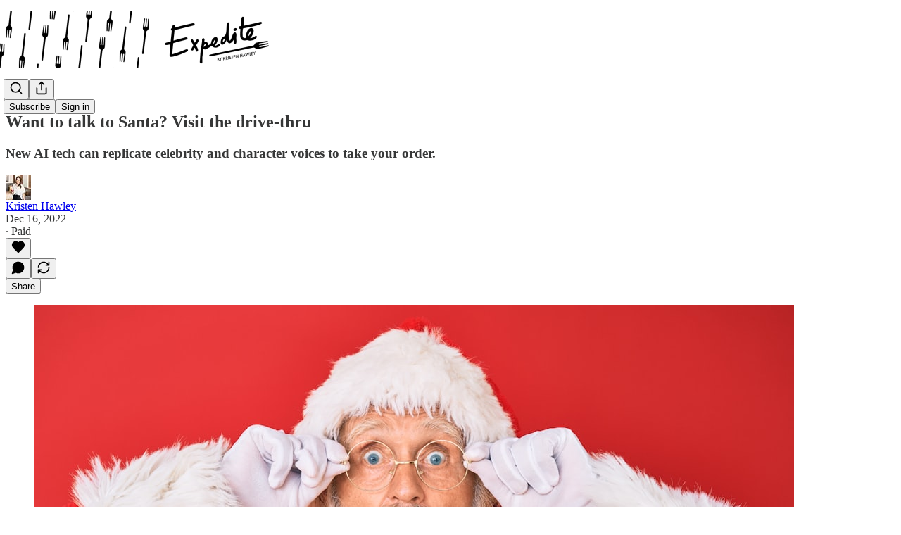

--- FILE ---
content_type: text/html; charset=utf-8
request_url: https://www.expedite.news/p/want-to-talk-to-santa-visit-the-drive
body_size: 26267
content:
<!DOCTYPE html>
<html lang="en">
    <head>
        <meta charset="utf-8" />
        <meta name="norton-safeweb-site-verification" content="24usqpep0ejc5w6hod3dulxwciwp0djs6c6ufp96av3t4whuxovj72wfkdjxu82yacb7430qjm8adbd5ezlt4592dq4zrvadcn9j9n-0btgdzpiojfzno16-fnsnu7xd" />
        
        <link rel="preconnect" href="https://substackcdn.com" />
        

        
            <title data-rh="true">Want to talk to Santa? Visit the drive-thru</title>
            
            <meta data-rh="true" name="theme-color" content="#ffffff"/><meta data-rh="true" property="og:type" content="article"/><meta data-rh="true" property="og:title" content="Want to talk to Santa? Visit the drive-thru"/><meta data-rh="true" name="twitter:title" content="Want to talk to Santa? Visit the drive-thru"/><meta data-rh="true" name="description" content="New AI tech can replicate celebrity and character voices to take your order."/><meta data-rh="true" property="og:description" content="New AI tech can replicate celebrity and character voices to take your order."/><meta data-rh="true" name="twitter:description" content="New AI tech can replicate celebrity and character voices to take your order."/><meta data-rh="true" property="og:image" content="https://images.unsplash.com/photo-1603793303277-ed67787545e5?crop=entropy&amp;cs=tinysrgb&amp;fit=max&amp;fm=jpg&amp;ixid=MnwzMDAzMzh8MHwxfHNlYXJjaHwxfHxzYW50YSUyMGNvb2tpZXN8ZW58MHx8fHwxNjcxMTM2ODQy&amp;ixlib=rb-4.0.3&amp;q=80&amp;w=1080"/><meta data-rh="true" name="twitter:image" content="https://substackcdn.com/image/fetch/$s_!BGwg!,f_auto,q_auto:best,fl_progressive:steep/https%3A%2F%2Fexpedite.substack.com%2Fapi%2Fv1%2Fpost_preview%2F90928085%2Ftwitter.jpg%3Fversion%3D4"/><meta data-rh="true" name="twitter:card" content="summary_large_image"/>
            
            
        

        

        <style>
          @layer legacy, tailwind, pencraftReset, pencraft;
        </style>

        
        <link rel="preload" as="style" href="https://substackcdn.com/bundle/theme/main.4664b3b7101dc7b31c22.css" />
        
        <link rel="preload" as="style" href="https://substackcdn.com/bundle/theme/color_links.c9908948e2f4e05476e6.css" />
        
        
        

        
            
                <link rel="stylesheet" type="text/css" href="https://substackcdn.com/bundle/static/css/97276.571613c3.css" />
            
                <link rel="stylesheet" type="text/css" href="https://substackcdn.com/bundle/static/css/50403.4e098ec2.css" />
            
                <link rel="stylesheet" type="text/css" href="https://substackcdn.com/bundle/static/css/20852.9cd7f82f.css" />
            
                <link rel="stylesheet" type="text/css" href="https://substackcdn.com/bundle/static/css/88577.8d59a919.css" />
            
                <link rel="stylesheet" type="text/css" href="https://substackcdn.com/bundle/static/css/55976.996a6dae.css" />
            
                <link rel="stylesheet" type="text/css" href="https://substackcdn.com/bundle/static/css/71385.bded94a0.css" />
            
                <link rel="stylesheet" type="text/css" href="https://substackcdn.com/bundle/static/css/29602.e1d82a60.css" />
            
                <link rel="stylesheet" type="text/css" href="https://substackcdn.com/bundle/static/css/96998.600b6fbf.css" />
            
                <link rel="stylesheet" type="text/css" href="https://substackcdn.com/bundle/static/css/63601.6f1e1281.css" />
            
                <link rel="stylesheet" type="text/css" href="https://substackcdn.com/bundle/static/css/10873.6ed9c92f.css" />
            
                <link rel="stylesheet" type="text/css" href="https://substackcdn.com/bundle/static/css/28269.4c47f367.css" />
            
                <link rel="stylesheet" type="text/css" href="https://substackcdn.com/bundle/static/css/main.aba729d8.css" />
            
                <link rel="stylesheet" type="text/css" href="https://substackcdn.com/bundle/static/css/63601.6f1e1281.css" />
            
                <link rel="stylesheet" type="text/css" href="https://substackcdn.com/bundle/static/css/96998.600b6fbf.css" />
            
                <link rel="stylesheet" type="text/css" href="https://substackcdn.com/bundle/static/css/29602.e1d82a60.css" />
            
                <link rel="stylesheet" type="text/css" href="https://substackcdn.com/bundle/static/css/71385.bded94a0.css" />
            
                <link rel="stylesheet" type="text/css" href="https://substackcdn.com/bundle/static/css/55976.996a6dae.css" />
            
                <link rel="stylesheet" type="text/css" href="https://substackcdn.com/bundle/static/css/88577.8d59a919.css" />
            
                <link rel="stylesheet" type="text/css" href="https://substackcdn.com/bundle/static/css/50403.4e098ec2.css" />
            
                <link rel="stylesheet" type="text/css" href="https://substackcdn.com/bundle/static/css/86379.813be60f.css" />
            
                <link rel="stylesheet" type="text/css" href="https://substackcdn.com/bundle/static/css/28269.4c47f367.css" />
            
                <link rel="stylesheet" type="text/css" href="https://substackcdn.com/bundle/static/css/10873.6ed9c92f.css" />
            
        

        
        
        
        
        <meta name="viewport" content="width=device-width, initial-scale=1, maximum-scale=1, user-scalable=0, viewport-fit=cover" />
        <meta name="author" content="Kristen Hawley" />
        <meta property="og:url" content="https://www.expedite.news/p/want-to-talk-to-santa-visit-the-drive" />
        
        
        <link rel="canonical" href="https://www.expedite.news/p/want-to-talk-to-santa-visit-the-drive" />
        

        

        

        

        
            
                <link rel="shortcut icon" href="https://substackcdn.com/image/fetch/$s_!EUZU!,f_auto,q_auto:good,fl_progressive:steep/https%3A%2F%2Fsubstack-post-media.s3.amazonaws.com%2Fpublic%2Fimages%2F0e1efce1-b583-4249-a11c-f228b7b758cb%2Ffavicon.ico">
            
        
            
                <link rel="icon" type="image/png" sizes="16x16" href="https://substackcdn.com/image/fetch/$s_!cyWE!,f_auto,q_auto:good,fl_progressive:steep/https%3A%2F%2Fsubstack-post-media.s3.amazonaws.com%2Fpublic%2Fimages%2F0e1efce1-b583-4249-a11c-f228b7b758cb%2Ffavicon-16x16.png">
            
        
            
                <link rel="icon" type="image/png" sizes="32x32" href="https://substackcdn.com/image/fetch/$s_!iX-5!,f_auto,q_auto:good,fl_progressive:steep/https%3A%2F%2Fsubstack-post-media.s3.amazonaws.com%2Fpublic%2Fimages%2F0e1efce1-b583-4249-a11c-f228b7b758cb%2Ffavicon-32x32.png">
            
        
            
                <link rel="icon" type="image/png" sizes="48x48" href="https://substackcdn.com/image/fetch/$s_!prum!,f_auto,q_auto:good,fl_progressive:steep/https%3A%2F%2Fsubstack-post-media.s3.amazonaws.com%2Fpublic%2Fimages%2F0e1efce1-b583-4249-a11c-f228b7b758cb%2Ffavicon-48x48.png">
            
        
            
                <link rel="apple-touch-icon" sizes="57x57" href="https://substackcdn.com/image/fetch/$s_!LBlq!,f_auto,q_auto:good,fl_progressive:steep/https%3A%2F%2Fsubstack-post-media.s3.amazonaws.com%2Fpublic%2Fimages%2F0e1efce1-b583-4249-a11c-f228b7b758cb%2Fapple-touch-icon-57x57.png">
            
        
            
                <link rel="apple-touch-icon" sizes="60x60" href="https://substackcdn.com/image/fetch/$s_!-26X!,f_auto,q_auto:good,fl_progressive:steep/https%3A%2F%2Fsubstack-post-media.s3.amazonaws.com%2Fpublic%2Fimages%2F0e1efce1-b583-4249-a11c-f228b7b758cb%2Fapple-touch-icon-60x60.png">
            
        
            
                <link rel="apple-touch-icon" sizes="72x72" href="https://substackcdn.com/image/fetch/$s_!mMhw!,f_auto,q_auto:good,fl_progressive:steep/https%3A%2F%2Fsubstack-post-media.s3.amazonaws.com%2Fpublic%2Fimages%2F0e1efce1-b583-4249-a11c-f228b7b758cb%2Fapple-touch-icon-72x72.png">
            
        
            
                <link rel="apple-touch-icon" sizes="76x76" href="https://substackcdn.com/image/fetch/$s_!GG6r!,f_auto,q_auto:good,fl_progressive:steep/https%3A%2F%2Fsubstack-post-media.s3.amazonaws.com%2Fpublic%2Fimages%2F0e1efce1-b583-4249-a11c-f228b7b758cb%2Fapple-touch-icon-76x76.png">
            
        
            
                <link rel="apple-touch-icon" sizes="114x114" href="https://substackcdn.com/image/fetch/$s_!uumM!,f_auto,q_auto:good,fl_progressive:steep/https%3A%2F%2Fsubstack-post-media.s3.amazonaws.com%2Fpublic%2Fimages%2F0e1efce1-b583-4249-a11c-f228b7b758cb%2Fapple-touch-icon-114x114.png">
            
        
            
                <link rel="apple-touch-icon" sizes="120x120" href="https://substackcdn.com/image/fetch/$s_!ULUe!,f_auto,q_auto:good,fl_progressive:steep/https%3A%2F%2Fsubstack-post-media.s3.amazonaws.com%2Fpublic%2Fimages%2F0e1efce1-b583-4249-a11c-f228b7b758cb%2Fapple-touch-icon-120x120.png">
            
        
            
                <link rel="apple-touch-icon" sizes="144x144" href="https://substackcdn.com/image/fetch/$s_!ehCV!,f_auto,q_auto:good,fl_progressive:steep/https%3A%2F%2Fsubstack-post-media.s3.amazonaws.com%2Fpublic%2Fimages%2F0e1efce1-b583-4249-a11c-f228b7b758cb%2Fapple-touch-icon-144x144.png">
            
        
            
                <link rel="apple-touch-icon" sizes="152x152" href="https://substackcdn.com/image/fetch/$s_!hleB!,f_auto,q_auto:good,fl_progressive:steep/https%3A%2F%2Fsubstack-post-media.s3.amazonaws.com%2Fpublic%2Fimages%2F0e1efce1-b583-4249-a11c-f228b7b758cb%2Fapple-touch-icon-152x152.png">
            
        
            
                <link rel="apple-touch-icon" sizes="167x167" href="https://substackcdn.com/image/fetch/$s_!hUTV!,f_auto,q_auto:good,fl_progressive:steep/https%3A%2F%2Fsubstack-post-media.s3.amazonaws.com%2Fpublic%2Fimages%2F0e1efce1-b583-4249-a11c-f228b7b758cb%2Fapple-touch-icon-167x167.png">
            
        
            
                <link rel="apple-touch-icon" sizes="180x180" href="https://substackcdn.com/image/fetch/$s_!Snko!,f_auto,q_auto:good,fl_progressive:steep/https%3A%2F%2Fsubstack-post-media.s3.amazonaws.com%2Fpublic%2Fimages%2F0e1efce1-b583-4249-a11c-f228b7b758cb%2Fapple-touch-icon-180x180.png">
            
        
            
                <link rel="apple-touch-icon" sizes="1024x1024" href="https://substackcdn.com/image/fetch/$s_!DcXt!,f_auto,q_auto:good,fl_progressive:steep/https%3A%2F%2Fsubstack-post-media.s3.amazonaws.com%2Fpublic%2Fimages%2F0e1efce1-b583-4249-a11c-f228b7b758cb%2Fapple-touch-icon-1024x1024.png">
            
        
            
        
            
        
            
        

        

        
            <link rel="alternate" type="application/rss+xml" href="/feed" title="Expedite"/>
        

        
        
        

        <style>:root{--color_theme_bg_pop:#ea580c;--background_pop:#ea580c;--color_theme_bg_web:#ffffff;--cover_bg_color:#ffffff;--cover_bg_color_secondary:#f0f0f0;--background_pop_darken:#d24f0b;--print_on_pop:#ffffff;--color_theme_bg_pop_darken:#d24f0b;--color_theme_print_on_pop:#ffffff;--color_theme_bg_pop_20:rgba(234, 88, 12, 0.2);--color_theme_bg_pop_30:rgba(234, 88, 12, 0.3);--print_pop:#ea580c;--color_theme_accent:#ea580c;--cover_print_primary:#363737;--cover_print_secondary:#757575;--cover_print_tertiary:#b6b6b6;--cover_border_color:#ea580c;--font_family_headings_preset:'SF Pro Display', -apple-system, system-ui, BlinkMacSystemFont, 'Inter', 'Segoe UI', Roboto, Helvetica, Arial, sans-serif, 'Apple Color Emoji', 'Segoe UI Emoji', 'Segoe UI Symbol';--font_weight_headings_preset:700;--font_family_body_preset:'SF Pro Display', -apple-system, system-ui, BlinkMacSystemFont, 'Inter', 'Segoe UI', Roboto, Helvetica, Arial, sans-serif, 'Apple Color Emoji', 'Segoe UI Emoji', 'Segoe UI Symbol';--font_weight_body_preset:400;--font_preset_heading:sans;--font_preset_body:sans;--home_hero:newspaper;--home_posts:custom;--web_bg_color:#ffffff;--background_contrast_1:#f0f0f0;--background_contrast_2:#dddddd;--background_contrast_3:#b7b7b7;--background_contrast_4:#929292;--background_contrast_5:#515151;--color_theme_bg_contrast_1:#f0f0f0;--color_theme_bg_contrast_2:#dddddd;--color_theme_bg_contrast_3:#b7b7b7;--color_theme_bg_contrast_4:#929292;--color_theme_bg_contrast_5:#515151;--color_theme_bg_elevated:#ffffff;--color_theme_bg_elevated_secondary:#f0f0f0;--color_theme_bg_elevated_tertiary:#dddddd;--color_theme_detail:#e6e6e6;--background_contrast_pop:rgba(234, 88, 12, 0.4);--color_theme_bg_contrast_pop:rgba(234, 88, 12, 0.4);--theme_bg_is_dark:0;--print_on_web_bg_color:#363737;--print_secondary_on_web_bg_color:#868787;--background_pop_rgb:234, 88, 12;--color_theme_bg_pop_rgb:234, 88, 12;--color_theme_accent_rgb:234, 88, 12;}</style>

        
            <link rel="stylesheet" href="https://substackcdn.com/bundle/theme/main.4664b3b7101dc7b31c22.css" />
        
            <link rel="stylesheet" href="https://substackcdn.com/bundle/theme/color_links.c9908948e2f4e05476e6.css" />
        

        <style></style>

        

        

        

        
    </head>

    <body class="">
        

        

        

        

        <div id="entry">
            <div id="main" class="main typography use-theme-bg"><div class="pencraft pc-display-contents pc-reset pubTheme-yiXxQA"><div data-testid="navbar" class="main-menu"><div class="mainMenuContent-DME8DR"><div style="position:relative;height:131px;" class="pencraft pc-display-flex pc-gap-12 pc-paddingLeft-20 pc-paddingRight-20 pc-paddingTop-0 pc-paddingBottom-0 pc-justifyContent-space-between pc-alignItems-center pc-reset border-bottom-detail-k1F6C4 topBar-pIF0J1"><div class="logoLeftAvatar-XEWHpd logoLeftPostAvatar-lNfa5H"><a href="/" native class="pencraft pc-display-contents pc-reset"><div draggable="false" class="pencraft pc-display-flex pc-position-relative pc-reset"><div style="width:40px;height:40px;" class="pencraft pc-display-flex pc-reset bg-white-ZBV5av pc-borderRadius-sm overflow-hidden-WdpwT6 sizing-border-box-DggLA4"><picture class="pencraft pc-display-contents pc-reset"><source type="image/webp" sizes="40px" srcset="https://substackcdn.com/image/fetch/$s_!tkiL!,w_40,h_40,c_fill,f_webp,q_auto:good,fl_progressive:steep/https%3A%2F%2Fsubstack-post-media.s3.amazonaws.com%2Fpublic%2Fimages%2Ff9be363b-11d7-4a98-bb0d-4f7de3b2be75_500x500.png 40w, https://substackcdn.com/image/fetch/$s_!tkiL!,w_80,h_80,c_fill,f_webp,q_auto:good,fl_progressive:steep/https%3A%2F%2Fsubstack-post-media.s3.amazonaws.com%2Fpublic%2Fimages%2Ff9be363b-11d7-4a98-bb0d-4f7de3b2be75_500x500.png 80w, https://substackcdn.com/image/fetch/$s_!tkiL!,w_120,h_120,c_fill,f_webp,q_auto:good,fl_progressive:steep/https%3A%2F%2Fsubstack-post-media.s3.amazonaws.com%2Fpublic%2Fimages%2Ff9be363b-11d7-4a98-bb0d-4f7de3b2be75_500x500.png 120w"/><img src="https://substackcdn.com/image/fetch/$s_!tkiL!,w_40,h_40,c_fill,f_auto,q_auto:good,fl_progressive:steep/https%3A%2F%2Fsubstack-post-media.s3.amazonaws.com%2Fpublic%2Fimages%2Ff9be363b-11d7-4a98-bb0d-4f7de3b2be75_500x500.png" srcset="https://substackcdn.com/image/fetch/$s_!tkiL!,w_40,h_40,c_fill,f_auto,q_auto:good,fl_progressive:steep/https%3A%2F%2Fsubstack-post-media.s3.amazonaws.com%2Fpublic%2Fimages%2Ff9be363b-11d7-4a98-bb0d-4f7de3b2be75_500x500.png 40w, https://substackcdn.com/image/fetch/$s_!tkiL!,w_80,h_80,c_fill,f_auto,q_auto:good,fl_progressive:steep/https%3A%2F%2Fsubstack-post-media.s3.amazonaws.com%2Fpublic%2Fimages%2Ff9be363b-11d7-4a98-bb0d-4f7de3b2be75_500x500.png 80w, https://substackcdn.com/image/fetch/$s_!tkiL!,w_120,h_120,c_fill,f_auto,q_auto:good,fl_progressive:steep/https%3A%2F%2Fsubstack-post-media.s3.amazonaws.com%2Fpublic%2Fimages%2Ff9be363b-11d7-4a98-bb0d-4f7de3b2be75_500x500.png 120w" sizes="40px" alt="Expedite" draggable="false" class="pencraft pc-width-40 pc-height-40 pc-reset"/></picture></div></div></a></div><div class="logoLeftWordmark-FeTNhG logoLeftPostWordmark-ERptdm"><div style="flex-grow:0;max-width:100%;" class="titleContainer-DJYq5v overflowVisible-joA5t0"><h1 id="wordlogo" class="pencraft pc-reset font-pub-headings-FE5byy reset-IxiVJZ title-oOnUGd titleWithWordmark-GfqxEZ"><a href="/" class="pencraft pc-display-contents pc-reset"><img alt="Expedite" src="https://substackcdn.com/image/fetch/$s_!A-Yu!,e_trim:10:white/e_trim:10:transparent/h_160,c_limit,f_auto,q_auto:good,fl_progressive:steep/https%3A%2F%2Fsubstack-post-media.s3.amazonaws.com%2Fpublic%2Fimages%2F604db816-cd91-4f08-bba5-8a5d7a9d3858_1100x220.png" style="max-height:80px;" class="wordmark-WcDTTu"/></a></h1></div></div><div style="flex-basis:0px;flex-grow:0;" class="pencraft pc-display-flex pc-justifyContent-flex-end pc-alignItems-center pc-reset"><div class="buttonsContainer-SJBuep"><div class="pencraft pc-display-flex pc-gap-8 pc-justifyContent-flex-end pc-alignItems-center pc-reset navbar-buttons"><div class="pencraft pc-display-flex pc-gap-4 pc-reset"><span data-state="closed"><button tabindex="0" type="button" aria-label="Search" class="pencraft pc-reset pencraft iconButton-mq_Et5 iconButtonBase-dJGHgN buttonBase-GK1x3M buttonStyle-r7yGCK size_md-gCDS3o priority_tertiary-rlke8z"><svg xmlns="http://www.w3.org/2000/svg" width="20" height="20" viewBox="0 0 24 24" fill="none" stroke="currentColor" stroke-width="2" stroke-linecap="round" stroke-linejoin="round" class="lucide lucide-search"><circle cx="11" cy="11" r="8"></circle><path d="m21 21-4.3-4.3"></path></svg></button></span><button tabindex="0" type="button" aria-label="Share Publication" id="headlessui-menu-button-P0-5" aria-haspopup="menu" aria-expanded="false" data-headlessui-state class="pencraft pc-reset pencraft iconButton-mq_Et5 iconButtonBase-dJGHgN buttonBase-GK1x3M buttonStyle-r7yGCK size_md-gCDS3o priority_tertiary-rlke8z"><svg xmlns="http://www.w3.org/2000/svg" width="20" height="20" viewBox="0 0 24 24" fill="none" stroke="currentColor" stroke-width="2" stroke-linecap="round" stroke-linejoin="round" class="lucide lucide-share"><path d="M4 12v8a2 2 0 0 0 2 2h12a2 2 0 0 0 2-2v-8"></path><polyline points="16 6 12 2 8 6"></polyline><line x1="12" x2="12" y1="2" y2="15"></line></svg></button></div><button tabindex="0" type="button" data-testid="noncontributor-cta-button" class="pencraft pc-reset pencraft buttonBase-GK1x3M buttonText-X0uSmG buttonStyle-r7yGCK priority_primary-RfbeYt size_md-gCDS3o">Subscribe</button><button tabindex="0" type="button" native data-href="https://substack.com/sign-in?redirect=%2Fp%2Fwant-to-talk-to-santa-visit-the-drive&amp;for_pub=expedite" class="pencraft pc-reset pencraft buttonBase-GK1x3M buttonText-X0uSmG buttonStyle-r7yGCK priority_tertiary-rlke8z size_md-gCDS3o">Sign in</button></div></div></div></div></div><div style="height:132px;"></div></div></div><div><script type="application/ld+json">{"@context":"https://schema.org","@type":"NewsArticle","url":"https://www.expedite.news/p/want-to-talk-to-santa-visit-the-drive","mainEntityOfPage":"https://www.expedite.news/p/want-to-talk-to-santa-visit-the-drive","headline":"Want to talk to Santa? Visit the drive-thru","description":"New AI tech can replicate celebrity and character voices to take your order.","image":[{"@type":"ImageObject","url":"https://images.unsplash.com/photo-1603793303277-ed67787545e5?crop=entropy&cs=tinysrgb&fit=max&fm=jpg&ixid=MnwzMDAzMzh8MHwxfHNlYXJjaHwxfHxzYW50YSUyMGNvb2tpZXN8ZW58MHx8fHwxNjcxMTM2ODQy&ixlib=rb-4.0.3&q=80&w=1080"}],"datePublished":"2022-12-16T16:30:57+00:00","dateModified":"2022-12-16T16:30:57+00:00","isAccessibleForFree":false,"author":[{"@type":"Person","name":"Kristen Hawley","url":"https://substack.com/@expedite","description":"Journalist covering restaurant technology and the future of hospitality. ","identifier":"user:519891","sameAs":["https://twitter.com/kh"],"image":{"@type":"ImageObject","contentUrl":"https://substackcdn.com/image/fetch/$s_!slas!,f_auto,q_auto:good,fl_progressive:steep/https%3A%2F%2Fsubstack-post-media.s3.amazonaws.com%2Fpublic%2Fimages%2F685b122e-b0ab-494f-8d9a-a74045ba3b14_1024x1536.jpeg","thumbnailUrl":"https://substackcdn.com/image/fetch/$s_!slas!,w_128,h_128,c_limit,f_auto,q_auto:good,fl_progressive:steep/https%3A%2F%2Fsubstack-post-media.s3.amazonaws.com%2Fpublic%2Fimages%2F685b122e-b0ab-494f-8d9a-a74045ba3b14_1024x1536.jpeg"}}],"publisher":{"@type":"Organization","name":"Expedite","url":"https://www.expedite.news","description":"Restaurant technology and the big ideas shaping the future of hospitality","identifier":"pub:61694","logo":{"@type":"ImageObject","url":"https://substackcdn.com/image/fetch/$s_!tkiL!,f_auto,q_auto:good,fl_progressive:steep/https%3A%2F%2Fsubstack-post-media.s3.amazonaws.com%2Fpublic%2Fimages%2Ff9be363b-11d7-4a98-bb0d-4f7de3b2be75_500x500.png","contentUrl":"https://substackcdn.com/image/fetch/$s_!tkiL!,f_auto,q_auto:good,fl_progressive:steep/https%3A%2F%2Fsubstack-post-media.s3.amazonaws.com%2Fpublic%2Fimages%2Ff9be363b-11d7-4a98-bb0d-4f7de3b2be75_500x500.png","thumbnailUrl":"https://substackcdn.com/image/fetch/$s_!tkiL!,w_128,h_128,c_limit,f_auto,q_auto:good,fl_progressive:steep/https%3A%2F%2Fsubstack-post-media.s3.amazonaws.com%2Fpublic%2Fimages%2Ff9be363b-11d7-4a98-bb0d-4f7de3b2be75_500x500.png"},"image":{"@type":"ImageObject","url":"https://substackcdn.com/image/fetch/$s_!tkiL!,f_auto,q_auto:good,fl_progressive:steep/https%3A%2F%2Fsubstack-post-media.s3.amazonaws.com%2Fpublic%2Fimages%2Ff9be363b-11d7-4a98-bb0d-4f7de3b2be75_500x500.png","contentUrl":"https://substackcdn.com/image/fetch/$s_!tkiL!,f_auto,q_auto:good,fl_progressive:steep/https%3A%2F%2Fsubstack-post-media.s3.amazonaws.com%2Fpublic%2Fimages%2Ff9be363b-11d7-4a98-bb0d-4f7de3b2be75_500x500.png","thumbnailUrl":"https://substackcdn.com/image/fetch/$s_!tkiL!,w_128,h_128,c_limit,f_auto,q_auto:good,fl_progressive:steep/https%3A%2F%2Fsubstack-post-media.s3.amazonaws.com%2Fpublic%2Fimages%2Ff9be363b-11d7-4a98-bb0d-4f7de3b2be75_500x500.png"},"sameAs":["https://twitter.com/kh"]},"interactionStatistic":[{"@type":"InteractionCounter","interactionType":"https://schema.org/LikeAction","userInteractionCount":0},{"@type":"InteractionCounter","interactionType":"https://schema.org/ShareAction","userInteractionCount":0},{"@type":"InteractionCounter","interactionType":"https://schema.org/CommentAction","userInteractionCount":0}]}</script><div aria-label="Post" role="main" class="single-post-container"><div class="container"><div class="single-post"><div class="pencraft pc-display-contents pc-reset pubTheme-yiXxQA"><article class="typography newsletter-post post"><div role="region" aria-label="Post header" class="post-header"><h1 dir="auto" class="post-title published title-X77sOw">Want to talk to Santa? Visit the drive-thru</h1><h3 dir="auto" class="subtitle subtitle-HEEcLo">New AI tech can replicate celebrity and character voices to take your order. </h3><div aria-label="Post UFI" role="region" class="pencraft pc-display-flex pc-flexDirection-column pc-paddingBottom-16 pc-reset"><div class="pencraft pc-display-flex pc-flexDirection-column pc-paddingTop-16 pc-paddingBottom-16 pc-reset"><div class="pencraft pc-display-flex pc-gap-12 pc-alignItems-center pc-reset byline-wrapper"><div class="pencraft pc-display-flex pc-reset"><div class="pencraft pc-display-flex pc-flexDirection-row pc-gap-8 pc-alignItems-center pc-justifyContent-flex-start pc-reset"><div style="--scale:36px;--offset:9px;--border-width:4.5px;" class="pencraft pc-display-flex pc-flexDirection-row pc-alignItems-center pc-justifyContent-flex-start pc-reset ltr-qDBmby"><a href="https://substack.com/@expedite" aria-label="View Kristen Hawley's profile" class="pencraft pc-display-contents pc-reset"><div style="--scale:36px;" tabindex="0" class="pencraft pc-display-flex pc-width-36 pc-height-36 pc-justifyContent-center pc-alignItems-center pc-position-relative pc-reset bg-secondary-UUD3_J flex-auto-j3S2WA animate-XFJxE4 outline-detail-vcQLyr pc-borderRadius-full overflow-hidden-WdpwT6 sizing-border-box-DggLA4 pressable-sm-YIJFKJ showFocus-sk_vEm container-TAtrWj interactive-UkK0V6 avatar-u8q6xB last-JfNEJ_"><div style="--scale:36px;" title="Kristen Hawley" class="pencraft pc-display-flex pc-width-36 pc-height-36 pc-justifyContent-center pc-alignItems-center pc-position-relative pc-reset bg-secondary-UUD3_J flex-auto-j3S2WA outline-detail-vcQLyr pc-borderRadius-full overflow-hidden-WdpwT6 sizing-border-box-DggLA4 container-TAtrWj"><picture><source type="image/webp" srcset="https://substackcdn.com/image/fetch/$s_!slas!,w_36,h_36,c_fill,f_webp,q_auto:good,fl_progressive:steep/https%3A%2F%2Fsubstack-post-media.s3.amazonaws.com%2Fpublic%2Fimages%2F685b122e-b0ab-494f-8d9a-a74045ba3b14_1024x1536.jpeg 36w, https://substackcdn.com/image/fetch/$s_!slas!,w_72,h_72,c_fill,f_webp,q_auto:good,fl_progressive:steep/https%3A%2F%2Fsubstack-post-media.s3.amazonaws.com%2Fpublic%2Fimages%2F685b122e-b0ab-494f-8d9a-a74045ba3b14_1024x1536.jpeg 72w, https://substackcdn.com/image/fetch/$s_!slas!,w_108,h_108,c_fill,f_webp,q_auto:good,fl_progressive:steep/https%3A%2F%2Fsubstack-post-media.s3.amazonaws.com%2Fpublic%2Fimages%2F685b122e-b0ab-494f-8d9a-a74045ba3b14_1024x1536.jpeg 108w" sizes="36px"/><img src="https://substackcdn.com/image/fetch/$s_!slas!,w_36,h_36,c_fill,f_auto,q_auto:good,fl_progressive:steep/https%3A%2F%2Fsubstack-post-media.s3.amazonaws.com%2Fpublic%2Fimages%2F685b122e-b0ab-494f-8d9a-a74045ba3b14_1024x1536.jpeg" sizes="36px" alt="Kristen Hawley's avatar" srcset="https://substackcdn.com/image/fetch/$s_!slas!,w_36,h_36,c_fill,f_auto,q_auto:good,fl_progressive:steep/https%3A%2F%2Fsubstack-post-media.s3.amazonaws.com%2Fpublic%2Fimages%2F685b122e-b0ab-494f-8d9a-a74045ba3b14_1024x1536.jpeg 36w, https://substackcdn.com/image/fetch/$s_!slas!,w_72,h_72,c_fill,f_auto,q_auto:good,fl_progressive:steep/https%3A%2F%2Fsubstack-post-media.s3.amazonaws.com%2Fpublic%2Fimages%2F685b122e-b0ab-494f-8d9a-a74045ba3b14_1024x1536.jpeg 72w, https://substackcdn.com/image/fetch/$s_!slas!,w_108,h_108,c_fill,f_auto,q_auto:good,fl_progressive:steep/https%3A%2F%2Fsubstack-post-media.s3.amazonaws.com%2Fpublic%2Fimages%2F685b122e-b0ab-494f-8d9a-a74045ba3b14_1024x1536.jpeg 108w" width="36" height="36" draggable="false" class="img-OACg1c object-fit-cover-u4ReeV pencraft pc-reset"/></picture></div></div></a></div></div></div><div class="pencraft pc-display-flex pc-flexDirection-column pc-reset"><div class="pencraft pc-reset color-pub-primary-text-NyXPlw line-height-20-t4M0El font-meta-MWBumP size-11-NuY2Zx weight-medium-fw81nC transform-uppercase-yKDgcq reset-IxiVJZ meta-EgzBVA"><span data-state="closed"><a href="https://substack.com/@expedite" class="pencraft pc-reset decoration-hover-underline-ClDVRM reset-IxiVJZ">Kristen Hawley</a></span></div><div class="pencraft pc-display-flex pc-gap-4 pc-reset"><div class="pencraft pc-reset color-pub-secondary-text-hGQ02T line-height-20-t4M0El font-meta-MWBumP size-11-NuY2Zx weight-medium-fw81nC transform-uppercase-yKDgcq reset-IxiVJZ meta-EgzBVA">Dec 16, 2022</div><div class="pencraft pc-reset color-pub-secondary-text-hGQ02T line-height-20-t4M0El font-meta-MWBumP size-11-NuY2Zx weight-medium-fw81nC transform-uppercase-yKDgcq reset-IxiVJZ meta-EgzBVA">∙ Paid</div></div></div></div></div><div class="pencraft pc-display-flex pc-gap-16 pc-paddingTop-16 pc-paddingBottom-16 pc-justifyContent-space-between pc-alignItems-center pc-reset flex-grow-rzmknG border-top-detail-themed-k9TZAY border-bottom-detail-themed-Ua9186 post-ufi"><div class="pencraft pc-display-flex pc-gap-8 pc-reset"><div class="like-button-container post-ufi-button style-button"><button tabindex="0" type="button" aria-label="Like" aria-pressed="false" class="pencraft pc-reset pencraft post-ufi-button style-button no-label with-border"><svg role="img" style="height:20px;width:20px;" width="20" height="20" viewBox="0 0 24 24" fill="#000000" stroke-width="2" stroke="#000" xmlns="http://www.w3.org/2000/svg" class="icon"><g><title></title><svg xmlns="http://www.w3.org/2000/svg" width="24" height="24" viewBox="0 0 24 24" stroke-width="2" stroke-linecap="round" stroke-linejoin="round" class="lucide lucide-heart"><path d="M19 14c1.49-1.46 3-3.21 3-5.5A5.5 5.5 0 0 0 16.5 3c-1.76 0-3 .5-4.5 2-1.5-1.5-2.74-2-4.5-2A5.5 5.5 0 0 0 2 8.5c0 2.3 1.5 4.05 3 5.5l7 7Z"></path></svg></g></svg></button></div><button tabindex="0" type="button" aria-label="View comments (0)" data-href="https://www.expedite.news/p/want-to-talk-to-santa-visit-the-drive/comments" class="pencraft pc-reset pencraft post-ufi-button style-button post-ufi-comment-button no-label with-border"><svg role="img" style="height:20px;width:20px;" width="20" height="20" viewBox="0 0 24 24" fill="#000000" stroke-width="2" stroke="#000" xmlns="http://www.w3.org/2000/svg" class="icon"><g><title></title><svg xmlns="http://www.w3.org/2000/svg" width="24" height="24" viewBox="0 0 24 24" stroke-width="2" stroke-linecap="round" stroke-linejoin="round" class="lucide lucide-message-circle"><path d="M7.9 20A9 9 0 1 0 4 16.1L2 22Z"></path></svg></g></svg></button><button tabindex="0" type="button" class="pencraft pc-reset pencraft post-ufi-button style-button no-label with-border"><svg role="img" style="height:20px;width:20px;" width="20" height="20" viewBox="0 0 24 24" fill="none" stroke-width="2" stroke="#000" xmlns="http://www.w3.org/2000/svg" class="icon"><g><title></title><path d="M21 3V8M21 8H16M21 8L18 5.29962C16.7056 4.14183 15.1038 3.38328 13.3879 3.11547C11.6719 2.84766 9.9152 3.08203 8.32951 3.79031C6.74382 4.49858 5.39691 5.65051 4.45125 7.10715C3.5056 8.5638 3.00158 10.2629 3 11.9996M3 21V16M3 16H8M3 16L6 18.7C7.29445 19.8578 8.89623 20.6163 10.6121 20.8841C12.3281 21.152 14.0848 20.9176 15.6705 20.2093C17.2562 19.501 18.6031 18.3491 19.5487 16.8925C20.4944 15.4358 20.9984 13.7367 21 12" stroke-linecap="round" stroke-linejoin="round"></path></g></svg></button></div><div class="pencraft pc-display-flex pc-gap-8 pc-reset"><button tabindex="0" type="button" class="pencraft pc-reset pencraft post-ufi-button style-button has-label with-border"><div class="label">Share</div></button></div></div></div></div><div><div class="available-content"><div dir="auto" class="body markup"><div class="captioned-image-container"><figure><a target="_blank" href="https://images.unsplash.com/photo-1603793303277-ed67787545e5?crop=entropy&amp;cs=tinysrgb&amp;fit=max&amp;fm=jpg&amp;ixid=MnwzMDAzMzh8MHwxfHNlYXJjaHwxfHxzYW50YSUyMGNvb2tpZXN8ZW58MHx8fHwxNjcxMTM2ODQy&amp;ixlib=rb-4.0.3&amp;q=80&amp;w=1080" data-component-name="Image2ToDOM" rel class="image-link image2 is-viewable-img can-restack"><div class="image2-inset can-restack"><picture><source type="image/webp" srcset="https://images.unsplash.com/photo-1603793303277-ed67787545e5?crop=entropy&amp;cs=tinysrgb&amp;fit=max&amp;fm=jpg&amp;ixid=MnwzMDAzMzh8MHwxfHNlYXJjaHwxfHxzYW50YSUyMGNvb2tpZXN8ZW58MHx8fHwxNjcxMTM2ODQy&amp;ixlib=rb-4.0.3&amp;q=80&amp;w=1080 424w, https://images.unsplash.com/photo-1603793303277-ed67787545e5?crop=entropy&amp;cs=tinysrgb&amp;fit=max&amp;fm=jpg&amp;ixid=MnwzMDAzMzh8MHwxfHNlYXJjaHwxfHxzYW50YSUyMGNvb2tpZXN8ZW58MHx8fHwxNjcxMTM2ODQy&amp;ixlib=rb-4.0.3&amp;q=80&amp;w=1080 848w, https://images.unsplash.com/photo-1603793303277-ed67787545e5?crop=entropy&amp;cs=tinysrgb&amp;fit=max&amp;fm=jpg&amp;ixid=MnwzMDAzMzh8MHwxfHNlYXJjaHwxfHxzYW50YSUyMGNvb2tpZXN8ZW58MHx8fHwxNjcxMTM2ODQy&amp;ixlib=rb-4.0.3&amp;q=80&amp;w=1080 1272w, https://images.unsplash.com/photo-1603793303277-ed67787545e5?crop=entropy&amp;cs=tinysrgb&amp;fit=max&amp;fm=jpg&amp;ixid=MnwzMDAzMzh8MHwxfHNlYXJjaHwxfHxzYW50YSUyMGNvb2tpZXN8ZW58MHx8fHwxNjcxMTM2ODQy&amp;ixlib=rb-4.0.3&amp;q=80&amp;w=1080 1456w" sizes="100vw"/><img src="https://images.unsplash.com/photo-1603793303277-ed67787545e5?crop=entropy&amp;cs=tinysrgb&amp;fit=max&amp;fm=jpg&amp;ixid=MnwzMDAzMzh8MHwxfHNlYXJjaHwxfHxzYW50YSUyMGNvb2tpZXN8ZW58MHx8fHwxNjcxMTM2ODQy&amp;ixlib=rb-4.0.3&amp;q=80&amp;w=1080" width="1080" height="720" data-attrs="{&quot;src&quot;:&quot;https://images.unsplash.com/photo-1603793303277-ed67787545e5?crop=entropy&amp;cs=tinysrgb&amp;fit=max&amp;fm=jpg&amp;ixid=MnwzMDAzMzh8MHwxfHNlYXJjaHwxfHxzYW50YSUyMGNvb2tpZXN8ZW58MHx8fHwxNjcxMTM2ODQy&amp;ixlib=rb-4.0.3&amp;q=80&amp;w=1080&quot;,&quot;srcNoWatermark&quot;:null,&quot;fullscreen&quot;:null,&quot;imageSize&quot;:null,&quot;height&quot;:720,&quot;width&quot;:1080,&quot;resizeWidth&quot;:null,&quot;bytes&quot;:null,&quot;alt&quot;:&quot;santa claus with red background&quot;,&quot;title&quot;:null,&quot;type&quot;:&quot;image/jpg&quot;,&quot;href&quot;:null,&quot;belowTheFold&quot;:false,&quot;topImage&quot;:true,&quot;internalRedirect&quot;:null,&quot;isProcessing&quot;:false,&quot;align&quot;:null,&quot;offset&quot;:false}" alt="santa claus with red background" title="santa claus with red background" srcset="https://images.unsplash.com/photo-1603793303277-ed67787545e5?crop=entropy&amp;cs=tinysrgb&amp;fit=max&amp;fm=jpg&amp;ixid=MnwzMDAzMzh8MHwxfHNlYXJjaHwxfHxzYW50YSUyMGNvb2tpZXN8ZW58MHx8fHwxNjcxMTM2ODQy&amp;ixlib=rb-4.0.3&amp;q=80&amp;w=1080 424w, https://images.unsplash.com/photo-1603793303277-ed67787545e5?crop=entropy&amp;cs=tinysrgb&amp;fit=max&amp;fm=jpg&amp;ixid=MnwzMDAzMzh8MHwxfHNlYXJjaHwxfHxzYW50YSUyMGNvb2tpZXN8ZW58MHx8fHwxNjcxMTM2ODQy&amp;ixlib=rb-4.0.3&amp;q=80&amp;w=1080 848w, https://images.unsplash.com/photo-1603793303277-ed67787545e5?crop=entropy&amp;cs=tinysrgb&amp;fit=max&amp;fm=jpg&amp;ixid=MnwzMDAzMzh8MHwxfHNlYXJjaHwxfHxzYW50YSUyMGNvb2tpZXN8ZW58MHx8fHwxNjcxMTM2ODQy&amp;ixlib=rb-4.0.3&amp;q=80&amp;w=1080 1272w, https://images.unsplash.com/photo-1603793303277-ed67787545e5?crop=entropy&amp;cs=tinysrgb&amp;fit=max&amp;fm=jpg&amp;ixid=MnwzMDAzMzh8MHwxfHNlYXJjaHwxfHxzYW50YSUyMGNvb2tpZXN8ZW58MHx8fHwxNjcxMTM2ODQy&amp;ixlib=rb-4.0.3&amp;q=80&amp;w=1080 1456w" sizes="100vw" fetchpriority="high" class="sizing-normal"/></picture><div class="image-link-expand"><div class="pencraft pc-display-flex pc-gap-8 pc-reset"><button tabindex="0" type="button" class="pencraft pc-reset pencraft icon-container restack-image"><svg role="img" style="height:20px;width:20px" width="20" height="20" viewBox="0 0 20 20" fill="none" stroke-width="1.5" stroke="var(--color-fg-primary)" stroke-linecap="round" stroke-linejoin="round" xmlns="http://www.w3.org/2000/svg"><g><title></title><path d="M2.53001 7.81595C3.49179 4.73911 6.43281 2.5 9.91173 2.5C13.1684 2.5 15.9537 4.46214 17.0852 7.23684L17.6179 8.67647M17.6179 8.67647L18.5002 4.26471M17.6179 8.67647L13.6473 6.91176M17.4995 12.1841C16.5378 15.2609 13.5967 17.5 10.1178 17.5C6.86118 17.5 4.07589 15.5379 2.94432 12.7632L2.41165 11.3235M2.41165 11.3235L1.5293 15.7353M2.41165 11.3235L6.38224 13.0882"></path></g></svg></button><button tabindex="0" type="button" class="pencraft pc-reset pencraft icon-container view-image"><svg xmlns="http://www.w3.org/2000/svg" width="20" height="20" viewBox="0 0 24 24" fill="none" stroke="currentColor" stroke-width="2" stroke-linecap="round" stroke-linejoin="round" class="lucide lucide-maximize2 lucide-maximize-2"><polyline points="15 3 21 3 21 9"></polyline><polyline points="9 21 3 21 3 15"></polyline><line x1="21" x2="14" y1="3" y2="10"></line><line x1="3" x2="10" y1="21" y2="14"></line></svg></button></div></div></div></a><figcaption class="image-caption"><em><span>Photo via </span><a href="https://unsplash.com" rel>Unsplash</a></em></figcaption></figure></div><p><span>Would you like fries — er, </span><em>cookies — </em><span>with that? </span></p><p>The latest drive-thru option: tech that can replicate famous voices, like Santa’s. Or a celebrity’s. It’s a new feature from Presto f…</p></div></div><div data-testid="paywall" data-component-name="Paywall" role="region" aria-label="Paywall" class="paywall"><h2 class="paywall-title">This post is for paid subscribers</h2><div class="paywall-cta"><a href="https://www.expedite.news/subscribe?simple=true&amp;next=https%3A%2F%2Fwww.expedite.news%2Fp%2Fwant-to-talk-to-santa-visit-the-drive&amp;utm_source=paywall&amp;utm_medium=web&amp;utm_content=90928085" native><button tabindex="0" type="button" class="pencraft pc-reset pencraft subscribe-btn subscribeButton-LcKYi7 buttonBase-GK1x3M">Subscribe</button></a></div><div class="paywall-login"><a href="https://substack.com/sign-in?redirect=%2Fp%2Fwant-to-talk-to-santa-visit-the-drive&amp;for_pub=expedite&amp;change_user=false" native>Already a paid subscriber? <b>Sign in</b></a></div></div></div></article></div></div></div><div class="pencraft pc-display-contents pc-reset pubTheme-yiXxQA"></div></div></div><div class="pencraft pc-display-contents pc-reset pubTheme-yiXxQA"><div class="footer-wrap compact-footer"><div class="visibility-check"></div><div class="footer custom-themed-background"><div class="pencraft pc-display-flex pc-gap-12 pc-alignItems-center pc-reset flex-grow-rzmknG"><div class="pencraft pc-display-flex pc-minWidth-0 pc-reset flex-grow-rzmknG nowrap-QngyoB"><span><span>© 2026 KHCreative, LLC</span><span> · </span><a href="https://substack.com/privacy" target="_blank" rel="noopener" class="pencraft pc-reset decoration-underline-ClTkYc">Privacy</a><span> ∙ </span><a href="https://substack.com/tos" target="_blank" rel="noopener" class="pencraft pc-reset decoration-underline-ClTkYc">Terms</a><span> ∙ </span><a href="https://substack.com/ccpa#personal-data-collected" target="_blank" rel="noopener" class="pencraft pc-reset decoration-underline-ClTkYc">Collection notice</a></span></div><div class="pencraft pc-display-flex pc-reset"><div class="pencraft pc-display-flex pc-gap-8 pc-justifyContent-center pc-alignItems-center pc-reset footerButtons-ap9Sk7"><a native href="https://substack.com/signup?utm_source=substack&amp;utm_medium=web&amp;utm_content=footer" class="footerSubstackCta-v5HWfj sizeSm-F_aC8H"><svg role="img" width="1000" height="1000" viewBox="0 0 1000 1000" fill="#ff6719" stroke-width="1.8" stroke="none" xmlns="http://www.w3.org/2000/svg"><g><title></title><path d="M764.166 348.371H236.319V419.402H764.166V348.371Z"></path><path d="M236.319 483.752V813.999L500.231 666.512L764.19 813.999V483.752H236.319Z"></path><path d="M764.166 213H236.319V284.019H764.166V213Z"></path></g></svg> Start your Substack</a><a native href="https://substack.com/app/app-store-redirect?utm_campaign=app-marketing&amp;utm_content=web-footer-button" class="footerSubstackCta-v5HWfj getTheApp-Yk3w1O noIcon-z7v9D8 sizeSm-F_aC8H sizeSmNoIcon-KRHkpZ">Get the app</a></div></div><div class="pencraft pc-display-flex pc-minWidth-0 pc-justifyContent-flex-end pc-reset flex-grow-rzmknG"><div translated class="pencraft pc-reset reset-IxiVJZ footer-slogan-blurb"><a href="https://substack.com" native>Substack</a> is the home for great culture</div></div></div></div></div></div></div><div role="region" aria-label="Notifications (F8)" tabindex="-1" style="pointer-events:none;"><ol tabindex="-1" style="--offset:0px;z-index:1001;" class="viewport-_BM4Bg"></ol></div><div></div>
        </div>

        
            <script src="https://js.sentry-cdn.com/6c2ff3e3828e4017b7faf7b63e24cdf8.min.js" crossorigin="anonymous"></script>
            <script>
                window.Sentry && window.Sentry.onLoad(function() {
                    window.Sentry.init({
                        environment: window._preloads.sentry_environment,
                        dsn: window._preloads.sentry_dsn,
                    })
                })
            </script>
        


        
        
        
        
        <script>window._preloads        = JSON.parse("{\"isEU\":false,\"language\":\"en\",\"country\":\"US\",\"userLocale\":{\"language\":\"en\",\"region\":\"US\",\"source\":\"default\"},\"base_url\":\"https://www.expedite.news\",\"stripe_publishable_key\":\"pk_live_51QfnARLDSWi1i85FBpvw6YxfQHljOpWXw8IKi5qFWEzvW8HvoD8cqTulR9UWguYbYweLvA16P7LN6WZsGdZKrNkE00uGbFaOE3\",\"captcha_site_key\":\"6LdYbsYZAAAAAIFIRh8X_16GoFRLIReh-e-q6qSa\",\"pub\":{\"apple_pay_disabled\":false,\"apex_domain\":null,\"author_id\":519891,\"byline_images_enabled\":true,\"bylines_enabled\":true,\"chartable_token\":null,\"community_enabled\":true,\"copyright\":\"KHCreative, LLC\",\"cover_photo_url\":\"https://bucketeer-e05bbc84-baa3-437e-9518-adb32be77984.s3.amazonaws.com/public/images/ced2a5a1-0ad1-4fab-9b1b-7e2c6c5bdcc0_600x250.png\",\"created_at\":\"2020-06-30T17:02:41.699Z\",\"custom_domain_optional\":false,\"custom_domain\":\"www.expedite.news\",\"default_comment_sort\":\"best_first\",\"default_coupon\":null,\"default_group_coupon\":\"07dc8adc\",\"default_show_guest_bios\":true,\"email_banner_url\":\"https://bucketeer-e05bbc84-baa3-437e-9518-adb32be77984.s3.amazonaws.com/public/images/dbc5ee3d-202b-48e4-a77b-d78719a31474_1100x220.png\",\"email_from_name\":\"Expedite\",\"email_from\":null,\"embed_tracking_disabled\":false,\"explicit\":false,\"expose_paywall_content_to_search_engines\":true,\"fb_pixel_id\":null,\"fb_site_verification_token\":null,\"flagged_as_spam\":false,\"founding_subscription_benefits\":[\"My sincerest thanks for your financial support of my independent work\"],\"free_subscription_benefits\":[\"Periodic public posts + paid previews\"],\"ga_pixel_id\":null,\"google_site_verification_token\":null,\"google_tag_manager_token\":null,\"hero_image\":null,\"hero_text\":\"Restaurant technology and the big ideas shaping the future of hospitality\",\"hide_intro_subtitle\":null,\"hide_intro_title\":true,\"hide_podcast_feed_link\":false,\"homepage_type\":\"newspaper\",\"id\":61694,\"image_thumbnails_always_enabled\":false,\"invite_only\":false,\"hide_podcast_from_pub_listings\":false,\"language\":\"en\",\"logo_url_wide\":\"https://substackcdn.com/image/fetch/$s_!A-Yu!,f_auto,q_auto:good,fl_progressive:steep/https%3A%2F%2Fsubstack-post-media.s3.amazonaws.com%2Fpublic%2Fimages%2F604db816-cd91-4f08-bba5-8a5d7a9d3858_1100x220.png\",\"logo_url\":\"https://substackcdn.com/image/fetch/$s_!tkiL!,f_auto,q_auto:good,fl_progressive:steep/https%3A%2F%2Fsubstack-post-media.s3.amazonaws.com%2Fpublic%2Fimages%2Ff9be363b-11d7-4a98-bb0d-4f7de3b2be75_500x500.png\",\"minimum_group_size\":2,\"moderation_enabled\":true,\"name\":\"Expedite\",\"paid_subscription_benefits\":[\"Original reporting, news analysis, exclusive interviews\",\"+ important context informed by years in the business\"],\"parsely_pixel_id\":null,\"chartbeat_domain\":null,\"payments_state\":\"enabled\",\"paywall_free_trial_enabled\":false,\"podcast_art_url\":\"https://substackcdn.com/image/fetch/w_1400,c_limit,f_auto,q_auto:good,fl_progressive:steep/https%3A%2F%2Fsubstack.com%2Fimg%2Fpodcast%2Fgeneric.png\",\"paid_podcast_episode_art_url\":null,\"podcast_byline\":\"Kristen Hawley and Andrew Genung\",\"podcast_description\":\"Kristen (Expedite) and Andrew (Family Meal) reprise their brief but successful Clubhouse run with an audio experiment. \",\"podcast_enabled\":true,\"podcast_feed_url\":null,\"podcast_title\":\"Expedite x Family Meal MVP\",\"post_preview_limit\":200,\"primary_user_id\":519891,\"require_clickthrough\":false,\"show_pub_podcast_tab\":false,\"show_recs_on_homepage\":false,\"subdomain\":\"expedite\",\"subscriber_invites\":0,\"support_email\":null,\"theme_var_background_pop\":\"#ff6b00\",\"theme_var_color_links\":true,\"theme_var_cover_bg_color\":null,\"trial_end_override\":null,\"twitter_pixel_id\":null,\"type\":\"newsletter\",\"post_reaction_faces_enabled\":true,\"is_personal_mode\":false,\"plans\":[{\"id\":\"yearly100usd\",\"object\":\"plan\",\"active\":true,\"aggregate_usage\":null,\"amount\":10000,\"amount_decimal\":\"10000\",\"billing_scheme\":\"per_unit\",\"created\":1680538391,\"currency\":\"usd\",\"interval\":\"year\",\"interval_count\":1,\"livemode\":true,\"metadata\":{\"substack\":\"yes\"},\"meter\":null,\"nickname\":\"$100 a year\",\"product\":\"prod_Ne8GtcdFlc9i0N\",\"tiers\":null,\"tiers_mode\":null,\"transform_usage\":null,\"trial_period_days\":null,\"usage_type\":\"licensed\",\"currency_options\":{\"aud\":{\"custom_unit_amount\":null,\"tax_behavior\":\"unspecified\",\"unit_amount\":15000,\"unit_amount_decimal\":\"15000\"},\"brl\":{\"custom_unit_amount\":null,\"tax_behavior\":\"unspecified\",\"unit_amount\":55500,\"unit_amount_decimal\":\"55500\"},\"cad\":{\"custom_unit_amount\":null,\"tax_behavior\":\"unspecified\",\"unit_amount\":14000,\"unit_amount_decimal\":\"14000\"},\"chf\":{\"custom_unit_amount\":null,\"tax_behavior\":\"unspecified\",\"unit_amount\":8000,\"unit_amount_decimal\":\"8000\"},\"dkk\":{\"custom_unit_amount\":null,\"tax_behavior\":\"unspecified\",\"unit_amount\":64000,\"unit_amount_decimal\":\"64000\"},\"eur\":{\"custom_unit_amount\":null,\"tax_behavior\":\"unspecified\",\"unit_amount\":9000,\"unit_amount_decimal\":\"9000\"},\"gbp\":{\"custom_unit_amount\":null,\"tax_behavior\":\"unspecified\",\"unit_amount\":7500,\"unit_amount_decimal\":\"7500\"},\"mxn\":{\"custom_unit_amount\":null,\"tax_behavior\":\"unspecified\",\"unit_amount\":180500,\"unit_amount_decimal\":\"180500\"},\"nok\":{\"custom_unit_amount\":null,\"tax_behavior\":\"unspecified\",\"unit_amount\":101000,\"unit_amount_decimal\":\"101000\"},\"nzd\":{\"custom_unit_amount\":null,\"tax_behavior\":\"unspecified\",\"unit_amount\":17500,\"unit_amount_decimal\":\"17500\"},\"pln\":{\"custom_unit_amount\":null,\"tax_behavior\":\"unspecified\",\"unit_amount\":36000,\"unit_amount_decimal\":\"36000\"},\"sek\":{\"custom_unit_amount\":null,\"tax_behavior\":\"unspecified\",\"unit_amount\":92500,\"unit_amount_decimal\":\"92500\"},\"usd\":{\"custom_unit_amount\":null,\"tax_behavior\":\"unspecified\",\"unit_amount\":10000,\"unit_amount_decimal\":\"10000\"}}},{\"id\":\"monthly10usd\",\"object\":\"plan\",\"active\":true,\"aggregate_usage\":null,\"amount\":1000,\"amount_decimal\":\"1000\",\"billing_scheme\":\"per_unit\",\"created\":1680538391,\"currency\":\"usd\",\"interval\":\"month\",\"interval_count\":1,\"livemode\":true,\"metadata\":{\"substack\":\"yes\"},\"meter\":null,\"nickname\":\"$10 a month\",\"product\":\"prod_Ne8GI6HszlQrxy\",\"tiers\":null,\"tiers_mode\":null,\"transform_usage\":null,\"trial_period_days\":null,\"usage_type\":\"licensed\",\"currency_options\":{\"aud\":{\"custom_unit_amount\":null,\"tax_behavior\":\"unspecified\",\"unit_amount\":1500,\"unit_amount_decimal\":\"1500\"},\"brl\":{\"custom_unit_amount\":null,\"tax_behavior\":\"unspecified\",\"unit_amount\":6000,\"unit_amount_decimal\":\"6000\"},\"cad\":{\"custom_unit_amount\":null,\"tax_behavior\":\"unspecified\",\"unit_amount\":1400,\"unit_amount_decimal\":\"1400\"},\"chf\":{\"custom_unit_amount\":null,\"tax_behavior\":\"unspecified\",\"unit_amount\":800,\"unit_amount_decimal\":\"800\"},\"dkk\":{\"custom_unit_amount\":null,\"tax_behavior\":\"unspecified\",\"unit_amount\":6500,\"unit_amount_decimal\":\"6500\"},\"eur\":{\"custom_unit_amount\":null,\"tax_behavior\":\"unspecified\",\"unit_amount\":900,\"unit_amount_decimal\":\"900\"},\"gbp\":{\"custom_unit_amount\":null,\"tax_behavior\":\"unspecified\",\"unit_amount\":800,\"unit_amount_decimal\":\"800\"},\"mxn\":{\"custom_unit_amount\":null,\"tax_behavior\":\"unspecified\",\"unit_amount\":18500,\"unit_amount_decimal\":\"18500\"},\"nok\":{\"custom_unit_amount\":null,\"tax_behavior\":\"unspecified\",\"unit_amount\":10500,\"unit_amount_decimal\":\"10500\"},\"nzd\":{\"custom_unit_amount\":null,\"tax_behavior\":\"unspecified\",\"unit_amount\":1800,\"unit_amount_decimal\":\"1800\"},\"pln\":{\"custom_unit_amount\":null,\"tax_behavior\":\"unspecified\",\"unit_amount\":3600,\"unit_amount_decimal\":\"3600\"},\"sek\":{\"custom_unit_amount\":null,\"tax_behavior\":\"unspecified\",\"unit_amount\":9500,\"unit_amount_decimal\":\"9500\"},\"usd\":{\"custom_unit_amount\":null,\"tax_behavior\":\"unspecified\",\"unit_amount\":1000,\"unit_amount_decimal\":\"1000\"}}}],\"stripe_user_id\":\"acct_1GzrJ0LwgyBVHqRy\",\"stripe_country\":\"US\",\"stripe_publishable_key\":\"pk_live_51GzrJ0LwgyBVHqRy1pMyaE5V6mOXQLJJYTGHI0f3NaAiRIoIJwVlMnI3XaEy0mFooySsA2N7dweDXZAH1SHODylQ00TwMW6nc0\",\"stripe_platform_account\":\"US\",\"automatic_tax_enabled\":false,\"author_name\":\"Kristen Hawley\",\"author_handle\":\"expedite\",\"author_photo_url\":\"https://substackcdn.com/image/fetch/$s_!slas!,f_auto,q_auto:good,fl_progressive:steep/https%3A%2F%2Fsubstack-post-media.s3.amazonaws.com%2Fpublic%2Fimages%2F685b122e-b0ab-494f-8d9a-a74045ba3b14_1024x1536.jpeg\",\"author_bio\":\"Journalist covering restaurant technology and the future of hospitality. \",\"twitter_screen_name\":\"kh\",\"has_custom_tos\":false,\"has_custom_privacy\":false,\"theme\":{\"background_pop_color\":\"#ea580c\",\"web_bg_color\":\"#ffffff\",\"cover_bg_color\":\"#ffffff\",\"publication_id\":61694,\"color_links\":null,\"font_preset_heading\":\"sans\",\"font_preset_body\":\"sans\",\"font_family_headings\":null,\"font_family_body\":null,\"font_family_ui\":null,\"font_size_body_desktop\":null,\"print_secondary\":null,\"custom_css_web\":null,\"custom_css_email\":null,\"home_hero\":\"newspaper\",\"home_posts\":\"custom\",\"home_show_top_posts\":false,\"hide_images_from_list\":false,\"home_hero_alignment\":\"left\",\"home_hero_show_podcast_links\":true,\"default_post_header_variant\":null,\"custom_header\":{\"layout\":\"logo_left\",\"navStyle\":\"text\",\"navPosition\":\"bottom\",\"wordmarkLogoSize\":80},\"custom_footer\":{\"layout\":\"two-column\",\"backgroundColor\":null,\"publicationNameSize\":41,\"showPublicationName\":true,\"publicationNameStyle\":\"wordmark\",\"publicationNamePosition\":\"bottom\",\"publicationNameBackgroundColor\":\"#fff7ed\"},\"social_media_links\":{\"bluesky\":null,\"linkedin\":\"linkedin.com/in/kristenhawley\",\"instagram\":\"@kristen\"},\"font_options\":null,\"section_template\":null},\"threads_v2_settings\":{\"photo_replies_enabled\":true,\"first_thread_email_sent_at\":\"2022-11-01T16:43:19.789+00:00\",\"create_thread_minimum_role\":\"contributor\",\"activated_at\":\"2022-11-01T16:33:18.338+00:00\",\"reader_thread_notifications_enabled\":false,\"boost_free_subscriber_chat_preview_enabled\":true,\"push_suppression_enabled\":false},\"default_group_coupon_percent_off\":\"20.00\",\"pause_return_date\":null,\"has_posts\":true,\"has_recommendations\":true,\"first_post_date\":\"2019-08-09T14:25:00.000Z\",\"has_podcast\":true,\"has_free_podcast\":true,\"has_subscriber_only_podcast\":false,\"has_community_content\":true,\"rankingDetail\":null,\"rankingDetailFreeIncluded\":null,\"rankingDetailOrderOfMagnitude\":null,\"rankingDetailFreeIncludedOrderOfMagnitude\":null,\"rankingDetailFreeSubscriberCount\":null,\"rankingDetailByLanguage\":{},\"freeSubscriberCount\":null,\"freeSubscriberCountOrderOfMagnitude\":null,\"author_bestseller_tier\":100,\"author_badge\":{\"type\":\"bestseller\",\"tier\":100},\"disable_monthly_subscriptions\":false,\"disable_annual_subscriptions\":false,\"hide_post_restacks\":false,\"notes_feed_enabled\":true,\"showIntroModule\":false,\"isPortraitLayout\":false,\"last_chat_post_at\":null,\"primary_profile_name\":\"Kristen Hawley\",\"primary_profile_photo_url\":\"https://substackcdn.com/image/fetch/$s_!slas!,f_auto,q_auto:good,fl_progressive:steep/https%3A%2F%2Fsubstack-post-media.s3.amazonaws.com%2Fpublic%2Fimages%2F685b122e-b0ab-494f-8d9a-a74045ba3b14_1024x1536.jpeg\",\"no_follow\":false,\"paywall_chat\":\"free\",\"sections\":[{\"id\":262251,\"created_at\":\"2025-08-15T22:30:21.001Z\",\"updated_at\":\"2025-09-12T22:17:07.115Z\",\"publication_id\":61694,\"name\":\"Restaurant Links\",\"description\":\"A paid subscriber-only weekly rundown of the stories shaping the future of hospitality\",\"slug\":\"restaurant-links\",\"is_podcast\":false,\"is_live\":true,\"is_default_on\":true,\"sibling_rank\":1,\"port_status\":\"success\",\"logo_url\":null,\"hide_from_navbar\":false,\"email_from_name\":\"\",\"hide_posts_from_pub_listings\":true,\"email_banner_url\":null,\"cover_photo_url\":null,\"hide_intro_title\":false,\"hide_intro_subtitle\":false,\"ignore_publication_email_settings\":false,\"custom_config\":{},\"spotifyPodcastSettings\":null,\"showLinks\":[],\"podcastSettings\":null,\"pageTheme\":null,\"podcastPalette\":{\"DarkMuted\":{\"population\":72,\"rgb\":[73,153,137]},\"DarkVibrant\":{\"population\":6013,\"rgb\":[4,100,84]},\"LightMuted\":{\"population\":7,\"rgb\":[142,198,186]},\"LightVibrant\":{\"population\":3,\"rgb\":[166,214,206]},\"Muted\":{\"population\":6,\"rgb\":[92,164,156]},\"Vibrant\":{\"population\":5,\"rgb\":[76,164,146]}},\"spotify_podcast_settings\":null},{\"id\":312449,\"created_at\":\"2025-12-23T01:54:00.073Z\",\"updated_at\":\"2025-12-23T01:54:03.280Z\",\"publication_id\":61694,\"name\":\"The Simmer\",\"description\":\"A podcast about restaurant technology\",\"slug\":\"the-simmer\",\"is_podcast\":false,\"is_live\":true,\"is_default_on\":true,\"sibling_rank\":2,\"port_status\":\"success\",\"logo_url\":null,\"hide_from_navbar\":false,\"email_from_name\":\"The Simmer\",\"hide_posts_from_pub_listings\":true,\"email_banner_url\":null,\"cover_photo_url\":null,\"hide_intro_title\":false,\"hide_intro_subtitle\":false,\"ignore_publication_email_settings\":false,\"custom_config\":{},\"spotifyPodcastSettings\":null,\"showLinks\":[],\"podcastSettings\":null,\"pageTheme\":null,\"podcastPalette\":{\"DarkMuted\":{\"population\":72,\"rgb\":[73,153,137]},\"DarkVibrant\":{\"population\":6013,\"rgb\":[4,100,84]},\"LightMuted\":{\"population\":7,\"rgb\":[142,198,186]},\"LightVibrant\":{\"population\":3,\"rgb\":[166,214,206]},\"Muted\":{\"population\":6,\"rgb\":[92,164,156]},\"Vibrant\":{\"population\":5,\"rgb\":[76,164,146]}},\"spotify_podcast_settings\":null}],\"multipub_migration\":null,\"navigationBarItems\":[{\"id\":\"ee7de269-37a2-496a-b535-49dd9ffa7243\",\"publication_id\":61694,\"sibling_rank\":0,\"link_title\":null,\"link_url\":null,\"section_id\":null,\"post_id\":null,\"is_hidden\":false,\"standard_key\":\"archive\",\"post_tag_id\":null,\"parent_id\":null,\"is_group\":false,\"post\":null,\"postTag\":null,\"children\":[],\"section\":null},{\"id\":\"7b10939c-d518-43f9-b5af-a5f21da6ccd7\",\"publication_id\":61694,\"sibling_rank\":0,\"link_title\":null,\"link_url\":null,\"section_id\":null,\"post_id\":null,\"is_hidden\":false,\"standard_key\":\"about\",\"post_tag_id\":null,\"parent_id\":null,\"is_group\":false,\"post\":null,\"postTag\":null,\"children\":[],\"section\":null},{\"id\":\"93f69380-79fd-4dfd-a213-7e20081429a5\",\"publication_id\":61694,\"sibling_rank\":0,\"link_title\":\" Ethics\",\"link_url\":\"/p/expedite-ethics-policy\",\"section_id\":null,\"post_id\":null,\"is_hidden\":null,\"standard_key\":null,\"post_tag_id\":null,\"parent_id\":null,\"is_group\":false,\"post\":null,\"postTag\":null,\"children\":[],\"section\":null},{\"id\":\"6db9236d-45fb-47ea-8db8-836445dffe73\",\"publication_id\":61694,\"sibling_rank\":2,\"link_title\":null,\"link_url\":null,\"section_id\":null,\"post_id\":null,\"is_hidden\":true,\"standard_key\":\"chat\",\"post_tag_id\":null,\"parent_id\":null,\"is_group\":false,\"post\":null,\"postTag\":null,\"children\":[],\"section\":null},{\"id\":\"65b5748b-678d-4e24-bc9e-92c4cdb4f1c7\",\"publication_id\":61694,\"sibling_rank\":9999,\"link_title\":null,\"link_url\":null,\"section_id\":312449,\"post_id\":null,\"is_hidden\":null,\"standard_key\":null,\"post_tag_id\":null,\"parent_id\":null,\"is_group\":false,\"post\":null,\"postTag\":null,\"children\":[],\"section\":{\"id\":312449,\"created_at\":\"2025-12-23T01:54:00.073Z\",\"updated_at\":\"2025-12-23T01:54:03.280Z\",\"publication_id\":61694,\"name\":\"The Simmer\",\"description\":\"A podcast about restaurant technology\",\"slug\":\"the-simmer\",\"is_podcast\":false,\"is_live\":true,\"is_default_on\":true,\"sibling_rank\":2,\"port_status\":\"success\",\"logo_url\":null,\"hide_from_navbar\":false,\"email_from_name\":\"The Simmer\",\"hide_posts_from_pub_listings\":true,\"email_banner_url\":null,\"cover_photo_url\":null,\"hide_intro_title\":false,\"hide_intro_subtitle\":false,\"ignore_publication_email_settings\":false,\"custom_config\":{}}},{\"id\":\"45f2a395-5d57-4d6c-a1f4-853211f9cffc\",\"publication_id\":61694,\"sibling_rank\":9999,\"link_title\":null,\"link_url\":null,\"section_id\":262251,\"post_id\":null,\"is_hidden\":null,\"standard_key\":null,\"post_tag_id\":null,\"parent_id\":null,\"is_group\":false,\"post\":null,\"postTag\":null,\"children\":[],\"section\":{\"id\":262251,\"created_at\":\"2025-08-15T22:30:21.001Z\",\"updated_at\":\"2025-09-12T22:17:07.115Z\",\"publication_id\":61694,\"name\":\"Restaurant Links\",\"description\":\"A paid subscriber-only weekly rundown of the stories shaping the future of hospitality\",\"slug\":\"restaurant-links\",\"is_podcast\":false,\"is_live\":true,\"is_default_on\":true,\"sibling_rank\":1,\"port_status\":\"success\",\"logo_url\":null,\"hide_from_navbar\":false,\"email_from_name\":\"\",\"hide_posts_from_pub_listings\":true,\"email_banner_url\":null,\"cover_photo_url\":null,\"hide_intro_title\":false,\"hide_intro_subtitle\":false,\"ignore_publication_email_settings\":false,\"custom_config\":{}}}],\"contributors\":[{\"name\":\"Kristen Hawley\",\"handle\":\"expedite\",\"role\":\"admin\",\"owner\":true,\"user_id\":519891,\"photo_url\":\"https://substackcdn.com/image/fetch/f_auto,q_auto:good,fl_progressive:steep/https%3A%2F%2Fsubstack-post-media.s3.amazonaws.com%2Fpublic%2Fimages%2F685b122e-b0ab-494f-8d9a-a74045ba3b14_1024x1536.jpeg\",\"bio\":\"Journalist covering restaurant technology and the future of hospitality. \"}],\"threads_v2_enabled\":false,\"viralGiftsConfig\":{\"id\":\"f8c0dda7-7476-46f7-bcd5-66aa2747c989\",\"publication_id\":61694,\"enabled\":true,\"gifts_per_user\":5,\"gift_length_months\":1,\"send_extra_gifts\":false,\"message\":\"Restaurant technology and the big ideas shaping the future of the industry by journalist Kristen Hawley\",\"created_at\":\"2022-09-21T17:09:56.334828+00:00\",\"updated_at\":\"2022-09-21T17:09:56.334828+00:00\",\"days_til_invite\":14,\"send_emails\":true,\"show_link\":null,\"grant_email_body\":\"{\\\"type\\\":\\\"doc\\\",\\\"content\\\":[{\\\"type\\\":\\\"paragraph\\\",\\\"content\\\":[{\\\"type\\\":\\\"text\\\",\\\"marks\\\":[{\\\"type\\\":\\\"em\\\"}],\\\"text\\\":\\\"Note: If you\u2019re seeing this auto-generated email, it means Substack identified you as one of The Food Section\u2019s most loyal readers, and wanted to recognize you accordingly.\\\"}]},{\\\"type\\\":\\\"captionedImage\\\",\\\"content\\\":[{\\\"type\\\":\\\"image2\\\",\\\"attrs\\\":{\\\"src\\\":\\\"https://images.unsplash.com/photo-1602566178436-8cf72756f4cb?crop=entropy&cs=tinysrgb&fit=max&fm=jpg&ixid=MnwzMDAzMzh8MHwxfHNlYXJjaHwxNHx8Z2lmdHxlbnwwfHx8fDE2NzY0NzYyNDE&ixlib=rb-4.0.3&q=80&w=1080\\\",\\\"fullscreen\\\":null,\\\"imageSize\\\":null,\\\"height\\\":3600,\\\"width\\\":5400,\\\"resizeWidth\\\":null,\\\"bytes\\\":null,\\\"alt\\\":\\\"red and white floral gift boxes\\\",\\\"title\\\":null,\\\"type\\\":\\\"image/jpg\\\",\\\"href\\\":null,\\\"belowTheFold\\\":false,\\\"internalRedirect\\\":null}},{\\\"type\\\":\\\"caption\\\",\\\"content\\\":[{\\\"type\\\":\\\"text\\\",\\\"text\\\":\\\"Photo via \\\"},{\\\"type\\\":\\\"text\\\",\\\"marks\\\":[{\\\"type\\\":\\\"link\\\",\\\"attrs\\\":{\\\"href\\\":\\\"https://unsplash.com\\\",\\\"target\\\":\\\"_blank\\\"}}],\\\"text\\\":\\\"Unsplash\\\"}]}]},{\\\"type\\\":\\\"paragraph\\\",\\\"content\\\":[{\\\"type\\\":\\\"text\\\",\\\"text\\\":\\\"Dear Expedite supporter,\\\"}]},{\\\"type\\\":\\\"paragraph\\\",\\\"content\\\":[{\\\"type\\\":\\\"text\\\",\\\"text\\\":\\\"Thanks for your paid subscription to Expedite. Your support makes it possible for me to continue my independent work, and I hope my work helps \\\"},{\\\"type\\\":\\\"text\\\",\\\"marks\\\":[{\\\"type\\\":\\\"em\\\"}],\\\"text\\\":\\\"you \\\"},{\\\"type\\\":\\\"text\\\",\\\"text\\\":\\\"feel more informed. \\\"}]},{\\\"type\\\":\\\"paragraph\\\",\\\"content\\\":[{\\\"type\\\":\\\"text\\\",\\\"text\\\":\\\"As a thank you, I\u2019m handing you three FREE one-month gift subscriptions to give a colleague or friend. Just click on the link below.\\\"}]},{\\\"type\\\":\\\"button\\\",\\\"attrs\\\":{\\\"url\\\":\\\"%%grant_gift_url%%\\\",\\\"text\\\":\\\"Give a subscription\\\",\\\"action\\\":null,\\\"class\\\":\\\"left\\\"}},{\\\"type\\\":\\\"paragraph\\\",\\\"content\\\":[{\\\"type\\\":\\\"text\\\",\\\"text\\\":\\\"Expedite works because people like you keep reading and sharing. Thanks again! \\\"}]},{\\\"type\\\":\\\"paragraph\\\"}]}\",\"grant_email_subject\":\"Share the (restaurant tech) news\"},\"tier\":2,\"no_index\":false,\"can_set_google_site_verification\":true,\"can_have_sitemap\":true,\"draft_iap_advanced_plans\":[{\"sku\":\"KJzpSIZgwDy0KZSOZk\",\"publication_id\":\"61694\",\"is_active\":true,\"price_base_units\":1400,\"currency_alpha3\":\"usd\",\"period\":\"month\",\"created_at\":\"2025-06-25T23:16:54.751Z\",\"updated_at\":\"2025-06-25T23:16:54.751Z\",\"id\":\"81122\",\"payout_amount_base_units\":100,\"alternate_currencies\":{\"aud\":2200,\"brl\":8000,\"cad\":2000,\"chf\":1200,\"dkk\":9000,\"eur\":1300,\"gbp\":1100,\"mxn\":26500,\"nok\":14500,\"nzd\":2400,\"pln\":5500,\"sek\":13500},\"is_founding\":false,\"display_name\":\"Expedite (Monthly)\",\"display_price\":\"$14\"},{\"sku\":\"vEIUh77MJ02RAAkCge\",\"publication_id\":\"61694\",\"is_active\":true,\"price_base_units\":14000,\"currency_alpha3\":\"usd\",\"period\":\"year\",\"created_at\":\"2025-06-25T23:16:54.770Z\",\"updated_at\":\"2025-06-25T23:16:54.770Z\",\"id\":\"81123\",\"payout_amount_base_units\":1000,\"alternate_currencies\":{\"aud\":22000,\"brl\":78000,\"cad\":19500,\"chf\":11500,\"dkk\":90000,\"eur\":12500,\"gbp\":10500,\"mxn\":265000,\"nok\":142000,\"nzd\":23500,\"pln\":51500,\"sek\":133000},\"is_founding\":false,\"display_name\":\"Expedite (Yearly)\",\"display_price\":\"$140\"}],\"iap_advanced_plans\":[{\"sku\":\"KJzpSIZgwDy0KZSOZk\",\"publication_id\":\"61694\",\"is_active\":true,\"price_base_units\":1400,\"currency_alpha3\":\"usd\",\"period\":\"month\",\"created_at\":\"2025-06-25T23:16:54.751Z\",\"updated_at\":\"2025-06-25T23:16:54.751Z\",\"id\":\"81122\",\"payout_amount_base_units\":100,\"alternate_currencies\":{\"aud\":2200,\"brl\":8000,\"cad\":2000,\"chf\":1200,\"dkk\":9000,\"eur\":1300,\"gbp\":1100,\"mxn\":26500,\"nok\":14500,\"nzd\":2400,\"pln\":5500,\"sek\":13500},\"is_founding\":false,\"display_name\":\"Expedite (Monthly)\",\"display_price\":\"$14\"},{\"sku\":\"vEIUh77MJ02RAAkCge\",\"publication_id\":\"61694\",\"is_active\":true,\"price_base_units\":14000,\"currency_alpha3\":\"usd\",\"period\":\"year\",\"created_at\":\"2025-06-25T23:16:54.770Z\",\"updated_at\":\"2025-06-25T23:16:54.770Z\",\"id\":\"81123\",\"payout_amount_base_units\":1000,\"alternate_currencies\":{\"aud\":22000,\"brl\":78000,\"cad\":19500,\"chf\":11500,\"dkk\":90000,\"eur\":12500,\"gbp\":10500,\"mxn\":265000,\"nok\":142000,\"nzd\":23500,\"pln\":51500,\"sek\":133000},\"is_founding\":false,\"display_name\":\"Expedite (Yearly)\",\"display_price\":\"$140\"}],\"founding_plan_name_english\":\"I can expense this! \",\"draft_plans\":[{\"id\":\"yearly100usd\",\"object\":\"plan\",\"active\":true,\"aggregate_usage\":null,\"amount\":10000,\"amount_decimal\":\"10000\",\"billing_scheme\":\"per_unit\",\"created\":1680538391,\"currency\":\"usd\",\"interval\":\"year\",\"interval_count\":1,\"livemode\":true,\"metadata\":{\"substack\":\"yes\"},\"meter\":null,\"nickname\":\"$100 a year\",\"product\":\"prod_Ne8GtcdFlc9i0N\",\"tiers\":null,\"tiers_mode\":null,\"transform_usage\":null,\"trial_period_days\":null,\"usage_type\":\"licensed\",\"currency_options\":{\"aud\":{\"custom_unit_amount\":null,\"tax_behavior\":\"unspecified\",\"unit_amount\":15000,\"unit_amount_decimal\":\"15000\"},\"brl\":{\"custom_unit_amount\":null,\"tax_behavior\":\"unspecified\",\"unit_amount\":55500,\"unit_amount_decimal\":\"55500\"},\"cad\":{\"custom_unit_amount\":null,\"tax_behavior\":\"unspecified\",\"unit_amount\":14000,\"unit_amount_decimal\":\"14000\"},\"chf\":{\"custom_unit_amount\":null,\"tax_behavior\":\"unspecified\",\"unit_amount\":8000,\"unit_amount_decimal\":\"8000\"},\"dkk\":{\"custom_unit_amount\":null,\"tax_behavior\":\"unspecified\",\"unit_amount\":64000,\"unit_amount_decimal\":\"64000\"},\"eur\":{\"custom_unit_amount\":null,\"tax_behavior\":\"unspecified\",\"unit_amount\":9000,\"unit_amount_decimal\":\"9000\"},\"gbp\":{\"custom_unit_amount\":null,\"tax_behavior\":\"unspecified\",\"unit_amount\":7500,\"unit_amount_decimal\":\"7500\"},\"mxn\":{\"custom_unit_amount\":null,\"tax_behavior\":\"unspecified\",\"unit_amount\":180500,\"unit_amount_decimal\":\"180500\"},\"nok\":{\"custom_unit_amount\":null,\"tax_behavior\":\"unspecified\",\"unit_amount\":101000,\"unit_amount_decimal\":\"101000\"},\"nzd\":{\"custom_unit_amount\":null,\"tax_behavior\":\"unspecified\",\"unit_amount\":17500,\"unit_amount_decimal\":\"17500\"},\"pln\":{\"custom_unit_amount\":null,\"tax_behavior\":\"unspecified\",\"unit_amount\":36000,\"unit_amount_decimal\":\"36000\"},\"sek\":{\"custom_unit_amount\":null,\"tax_behavior\":\"unspecified\",\"unit_amount\":92500,\"unit_amount_decimal\":\"92500\"},\"usd\":{\"custom_unit_amount\":null,\"tax_behavior\":\"unspecified\",\"unit_amount\":10000,\"unit_amount_decimal\":\"10000\"}}},{\"id\":\"monthly10usd\",\"object\":\"plan\",\"active\":true,\"aggregate_usage\":null,\"amount\":1000,\"amount_decimal\":\"1000\",\"billing_scheme\":\"per_unit\",\"created\":1680538391,\"currency\":\"usd\",\"interval\":\"month\",\"interval_count\":1,\"livemode\":true,\"metadata\":{\"substack\":\"yes\"},\"meter\":null,\"nickname\":\"$10 a month\",\"product\":\"prod_Ne8GI6HszlQrxy\",\"tiers\":null,\"tiers_mode\":null,\"transform_usage\":null,\"trial_period_days\":null,\"usage_type\":\"licensed\",\"currency_options\":{\"aud\":{\"custom_unit_amount\":null,\"tax_behavior\":\"unspecified\",\"unit_amount\":1500,\"unit_amount_decimal\":\"1500\"},\"brl\":{\"custom_unit_amount\":null,\"tax_behavior\":\"unspecified\",\"unit_amount\":6000,\"unit_amount_decimal\":\"6000\"},\"cad\":{\"custom_unit_amount\":null,\"tax_behavior\":\"unspecified\",\"unit_amount\":1400,\"unit_amount_decimal\":\"1400\"},\"chf\":{\"custom_unit_amount\":null,\"tax_behavior\":\"unspecified\",\"unit_amount\":800,\"unit_amount_decimal\":\"800\"},\"dkk\":{\"custom_unit_amount\":null,\"tax_behavior\":\"unspecified\",\"unit_amount\":6500,\"unit_amount_decimal\":\"6500\"},\"eur\":{\"custom_unit_amount\":null,\"tax_behavior\":\"unspecified\",\"unit_amount\":900,\"unit_amount_decimal\":\"900\"},\"gbp\":{\"custom_unit_amount\":null,\"tax_behavior\":\"unspecified\",\"unit_amount\":800,\"unit_amount_decimal\":\"800\"},\"mxn\":{\"custom_unit_amount\":null,\"tax_behavior\":\"unspecified\",\"unit_amount\":18500,\"unit_amount_decimal\":\"18500\"},\"nok\":{\"custom_unit_amount\":null,\"tax_behavior\":\"unspecified\",\"unit_amount\":10500,\"unit_amount_decimal\":\"10500\"},\"nzd\":{\"custom_unit_amount\":null,\"tax_behavior\":\"unspecified\",\"unit_amount\":1800,\"unit_amount_decimal\":\"1800\"},\"pln\":{\"custom_unit_amount\":null,\"tax_behavior\":\"unspecified\",\"unit_amount\":3600,\"unit_amount_decimal\":\"3600\"},\"sek\":{\"custom_unit_amount\":null,\"tax_behavior\":\"unspecified\",\"unit_amount\":9500,\"unit_amount_decimal\":\"9500\"},\"usd\":{\"custom_unit_amount\":null,\"tax_behavior\":\"unspecified\",\"unit_amount\":1000,\"unit_amount_decimal\":\"1000\"}}}],\"bundles\":[],\"base_url\":\"https://www.expedite.news\",\"hostname\":\"www.expedite.news\",\"is_on_substack\":false,\"spotify_podcast_settings\":{\"id\":63784,\"publication_id\":61694,\"section_id\":null,\"spotify_access_token\":\"abdb5bb6-52e1-4b0b-bbb4-6904f332e166\",\"spotify_uri\":null,\"spotify_podcast_title\":null,\"created_at\":\"2025-08-15T23:48:32.161Z\",\"updated_at\":\"2025-08-15T23:48:32.161Z\",\"currently_published_on_spotify\":false,\"feed_url_for_spotify\":\"https://api.substack.com/feed/podcast/spotify/abdb5bb6-52e1-4b0b-bbb4-6904f332e166/61694.rss\",\"spotify_show_url\":\"\"},\"podcastPalette\":null,\"pageThemes\":{\"podcast\":null},\"live_subscriber_counts\":false,\"supports_ip_content_unlock\":false,\"appTheme\":{\"colors\":{\"accent\":{\"name\":\"#ea580c\",\"primary\":{\"r\":234,\"g\":88,\"b\":12,\"a\":1},\"primary_hover\":{\"r\":212,\"g\":68,\"b\":0,\"a\":1},\"primary_elevated\":{\"r\":212,\"g\":68,\"b\":0,\"a\":1},\"secondary\":{\"r\":234,\"g\":88,\"b\":12,\"a\":0.2},\"contrast\":{\"r\":255,\"g\":255,\"b\":255,\"a\":1},\"bg\":{\"r\":234,\"g\":88,\"b\":12,\"a\":0.2},\"bg_hover\":{\"r\":234,\"g\":88,\"b\":12,\"a\":0.3},\"dark\":{\"primary\":{\"r\":234,\"g\":88,\"b\":12,\"a\":1},\"primary_hover\":{\"r\":255,\"g\":107,\"b\":35,\"a\":1},\"primary_elevated\":{\"r\":255,\"g\":107,\"b\":35,\"a\":1},\"secondary\":{\"r\":234,\"g\":88,\"b\":12,\"a\":0.2},\"contrast\":{\"r\":255,\"g\":255,\"b\":255,\"a\":1},\"bg\":{\"r\":234,\"g\":88,\"b\":12,\"a\":0.2},\"bg_hover\":{\"r\":234,\"g\":88,\"b\":12,\"a\":0.3}}},\"fg\":{\"primary\":{\"r\":0,\"g\":0,\"b\":0,\"a\":0.8},\"secondary\":{\"r\":0,\"g\":0,\"b\":0,\"a\":0.6},\"tertiary\":{\"r\":0,\"g\":0,\"b\":0,\"a\":0.4},\"accent\":{\"r\":212,\"g\":68,\"b\":0,\"a\":1},\"dark\":{\"primary\":{\"r\":255,\"g\":255,\"b\":255,\"a\":0.9},\"secondary\":{\"r\":255,\"g\":255,\"b\":255,\"a\":0.6},\"tertiary\":{\"r\":255,\"g\":255,\"b\":255,\"a\":0.4},\"accent\":{\"r\":234,\"g\":88,\"b\":12,\"a\":1}}},\"bg\":{\"name\":\"#fafafa\",\"hue\":{\"r\":250,\"g\":250,\"b\":250,\"a\":0},\"tint\":{\"r\":250,\"g\":250,\"b\":250,\"a\":0},\"primary\":{\"r\":255,\"g\":255,\"b\":255,\"a\":1},\"primary_hover\":{\"r\":250,\"g\":250,\"b\":250,\"a\":1},\"primary_elevated\":{\"r\":250,\"g\":250,\"b\":250,\"a\":1},\"secondary\":{\"r\":238,\"g\":238,\"b\":238,\"a\":1},\"secondary_elevated\":{\"r\":206.90096477355226,\"g\":206.90096477355175,\"b\":206.9009647735519,\"a\":1},\"tertiary\":{\"r\":219,\"g\":219,\"b\":219,\"a\":1},\"quaternary\":{\"r\":182,\"g\":182,\"b\":182,\"a\":1},\"dark\":{\"primary\":{\"r\":22,\"g\":23,\"b\":24,\"a\":1},\"primary_hover\":{\"r\":27,\"g\":28,\"b\":29,\"a\":1},\"primary_elevated\":{\"r\":27,\"g\":28,\"b\":29,\"a\":1},\"secondary\":{\"r\":35,\"g\":37,\"b\":37,\"a\":1},\"secondary_elevated\":{\"r\":41.35899397549579,\"g\":43.405356429195315,\"b\":43.40489285041963,\"a\":1},\"tertiary\":{\"r\":54,\"g\":55,\"b\":55,\"a\":1},\"quaternary\":{\"r\":90,\"g\":91,\"b\":91,\"a\":1}}}},\"cover_image\":{\"url\":\"https://substackcdn.com/image/fetch/$s_!qRcs!,w_1200,h_400,c_crop,f_auto,q_auto:best,fl_progressive:steep,g_auto,b_rgb:ffffff/https%3A%2F%2Fbucketeer-e05bbc84-baa3-437e-9518-adb32be77984.s3.amazonaws.com%2Fpublic%2Fimages%2Fced2a5a1-0ad1-4fab-9b1b-7e2c6c5bdcc0_600x250.png\",\"height\":250,\"width\":600}},\"portalAppTheme\":{\"colors\":{\"accent\":{\"name\":\"#ea580c\",\"primary\":{\"r\":234,\"g\":88,\"b\":12,\"a\":1},\"primary_hover\":{\"r\":210,\"g\":79,\"b\":11,\"a\":1},\"primary_elevated\":{\"r\":234,\"g\":88,\"b\":12,\"a\":1},\"secondary\":{\"r\":234,\"g\":88,\"b\":12,\"a\":1},\"contrast\":{\"r\":255,\"g\":255,\"b\":255,\"a\":1},\"bg\":{\"r\":255,\"g\":103,\"b\":25,\"a\":0.2},\"bg_hover\":{\"r\":255,\"g\":103,\"b\":25,\"a\":0.3},\"dark\":{\"primary\":{\"r\":234,\"g\":88,\"b\":12,\"a\":1},\"primary_hover\":{\"r\":255,\"g\":107,\"b\":35,\"a\":1},\"primary_elevated\":{\"r\":255,\"g\":107,\"b\":35,\"a\":1},\"secondary\":{\"r\":234,\"g\":88,\"b\":12,\"a\":0.2},\"contrast\":{\"r\":255,\"g\":255,\"b\":255,\"a\":1},\"bg\":{\"r\":234,\"g\":88,\"b\":12,\"a\":0.2},\"bg_hover\":{\"r\":234,\"g\":88,\"b\":12,\"a\":0.3}}},\"fg\":{\"primary\":{\"r\":54,\"g\":55,\"b\":55,\"a\":1},\"secondary\":{\"r\":134,\"g\":135,\"b\":135,\"a\":1},\"tertiary\":{\"r\":146,\"g\":146,\"b\":146,\"a\":1},\"accent\":{\"r\":234,\"g\":88,\"b\":12,\"a\":1},\"dark\":{\"primary\":{\"r\":255,\"g\":255,\"b\":255,\"a\":0.9},\"secondary\":{\"r\":255,\"g\":255,\"b\":255,\"a\":0.6},\"tertiary\":{\"r\":255,\"g\":255,\"b\":255,\"a\":0.4},\"accent\":{\"r\":234,\"g\":88,\"b\":12,\"a\":1}}},\"bg\":{\"name\":\"#ffffff\",\"hue\":{\"r\":255,\"g\":255,\"b\":255,\"a\":1},\"tint\":{\"r\":255,\"g\":255,\"b\":255,\"a\":1},\"primary\":{\"r\":255,\"g\":255,\"b\":255,\"a\":1},\"primary_hover\":{\"r\":240,\"g\":240,\"b\":240,\"a\":1},\"primary_elevated\":{\"r\":255,\"g\":255,\"b\":255,\"a\":1},\"secondary\":{\"r\":240,\"g\":240,\"b\":240,\"a\":1},\"secondary_elevated\":{\"r\":240,\"g\":240,\"b\":240,\"a\":1},\"tertiary\":{\"r\":221,\"g\":221,\"b\":221,\"a\":1},\"quaternary\":{\"r\":183,\"g\":183,\"b\":183,\"a\":1},\"dark\":{\"primary\":{\"r\":22,\"g\":23,\"b\":24,\"a\":1},\"primary_hover\":{\"r\":27,\"g\":28,\"b\":29,\"a\":1},\"primary_elevated\":{\"r\":27,\"g\":28,\"b\":29,\"a\":1},\"secondary\":{\"r\":35,\"g\":37,\"b\":37,\"a\":1},\"secondary_elevated\":{\"r\":41.35899397549579,\"g\":43.405356429195315,\"b\":43.40489285041963,\"a\":1},\"tertiary\":{\"r\":54,\"g\":55,\"b\":55,\"a\":1},\"quaternary\":{\"r\":90,\"g\":91,\"b\":91,\"a\":1}}}}},\"logoPalette\":{\"Vibrant\":{\"rgb\":[127.5,127.5,127.5],\"population\":0},\"DarkVibrant\":{\"rgb\":[66.3,66.3,66.3],\"population\":0},\"LightVibrant\":{\"rgb\":[188.7,188.7,188.7],\"population\":0},\"Muted\":{\"rgb\":[124,124,124],\"population\":8},\"DarkMuted\":{\"rgb\":[60,60,60],\"population\":4},\"LightMuted\":{\"rgb\":[180,180,180],\"population\":7}}},\"confirmedLogin\":false,\"hide_intro_popup\":false,\"block_auto_login\":false,\"domainInfo\":{\"isSubstack\":false,\"customDomain\":\"www.expedite.news\"},\"experimentFeatures\":{},\"experimentExposures\":{},\"siteConfigs\":{\"score_upsell_email\":\"control\",\"first_chat_email_enabled\":true,\"reader-onboarding-promoted-pub\":737237,\"new_commenter_approval\":false,\"pub_update_opennode_api_key\":false,\"notes_video_max_duration_minutes\":15,\"show_content_label_age_gating_in_feed\":false,\"zendesk_automation_cancellations\":false,\"hide_book_a_meeting_button\":true,\"web_gutterless_feed\":\"experiment\",\"mfa_action_box_enabled\":false,\"publication_max_bylines\":35,\"no_contest_charge_disputes\":false,\"feed_posts_previously_seen_weight\":0.1,\"publication_tabs_reorder\":false,\"comp_expiry_email_new_copy\":\"NONE\",\"free_unlock_required\":false,\"traffic_rule_check_enabled\":false,\"amp_emails_enabled\":false,\"enable_post_summarization\":false,\"live_stream_host_warning_message\":\"\",\"bitcoin_enabled\":false,\"minimum_ios_os_version\":\"17.0.0\",\"show_entire_square_image\":false,\"hide_subscriber_count\":false,\"publication_author_display_override\":\"\",\"ios_webview_payments_enabled\":\"control\",\"generate_pdf_tax_report\":false,\"use_platform_document_editor_fn_component\":false,\"show_generic_post_importer\":false,\"enable_pledges_modal\":true,\"include_pdf_invoice\":false,\"notes_weight_watch_video\":5,\"enable_react_dashboard\":false,\"meetings_v1\":true,\"enable_videos_page\":false,\"exempt_from_gtm_filter\":false,\"group_sections_and_podcasts_in_menu\":false,\"boost_optin_modal_enabled\":true,\"standards_and_enforcement_features_enabled\":false,\"pub_creation_captcha_behavior\":\"risky_pubs_or_rate_limit\",\"post_blogspot_importer\":false,\"notes_weight_short_item_boost\":0.15,\"pub_tts_override\":\"default\",\"disable_monthly_subscriptions\":false,\"skip_welcome_email\":false,\"chat_reader_thread_notification_default\":false,\"scheduled_pinned_posts\":false,\"disable_redirect_outbound_utm_params\":false,\"reader_gift_referrals_enabled\":true,\"dont_show_guest_byline\":false,\"like_comments_enabled\":true,\"temporal_livestream_ended_draft\":true,\"enable_author_note_email_toggle\":false,\"meetings_embed_publication_name\":false,\"fallback_to_archive_search_on_section_pages\":false,\"livekit_track_egress_custom_base_url\":\"http://livekit-egress-custom-recorder-participant-test.s3-website-us-east-1.amazonaws.com\",\"people_you_may_know_algorithm\":\"experiment\",\"welcome_screen_blurb_override\":\"\",\"notes_weight_low_impression_boost\":0.3,\"like_posts_enabled\":true,\"feed_promoted_video_boost\":1.5,\"suppress_leaderboard_for_tags\":\"\",\"twitter_player_card_enabled\":true,\"feed_promoted_user\":false,\"use_theme_editor_v3\":false,\"show_note_stats_for_all_notes\":false,\"section_specific_csv_imports_enabled\":false,\"disable_podcast_feed_description_cta\":false,\"bypass_profile_substack_logo_detection\":false,\"use_preloaded_player_sources\":false,\"enable_tiktok_oauth\":false,\"list_pruning_enabled\":false,\"facebook_connect\":false,\"opt_in_to_sections_during_subscribe\":false,\"dpn_weight_share\":2,\"underlined_colored_links\":false,\"enable_efficient_digest_embed\":false,\"enable_founding_iap_plans\":false,\"extract_stripe_receipt_url\":false,\"enable_aligned_images\":false,\"max_image_upload_mb\":64,\"enable_android_dms_writer_beta\":false,\"threads_suggested_ios_version\":null,\"pledges_disabled\":false,\"threads_minimum_ios_version\":812,\"hide_podcast_email_setup_link\":false,\"subscribe_captcha_behavior\":\"default\",\"publication_ban_sample_rate\":0,\"ios_enable_publication_activity_tab\":false,\"custom_themes_substack_subscribe_modal\":false,\"ios_post_share_assets_screenshot_trigger\":\"control\",\"opt_in_to_sections_during_subscribe_include_main_pub_newsletter\":false,\"continue_support_cta_in_newsletter_emails\":false,\"bloomberg_syndication_enabled\":false,\"welcome_page_app_button\":true,\"lists_enabled\":false,\"generated_database_maintenance_mode\":false,\"allow_document_freeze\":false,\"test_age_gate_user\":false,\"podcast_main_feed_is_firehose\":false,\"pub_app_incentive_gift\":\"\",\"no_embed_redirect\":false,\"translate_mobile_app\":false,\"customized_email_from_name_for_new_follow_emails\":\"treatment\",\"spotify_open_access_sandbox_mode\":false,\"use_video_watermark_for_livestream_drafts\":true,\"show_follow_upsell_android\":\"control\",\"fullstory_enabled\":false,\"chat_reply_poll_interval\":3,\"dpn_weight_follow_or_subscribe\":3,\"force_pub_links_to_use_subdomain\":false,\"always_show_cookie_banner\":false,\"hide_media_download_option\":false,\"hide_post_restacks\":false,\"feed_item_source_debug_mode\":false,\"thefp_enable_email_expiry_cta\":false,\"thefp_enable_account_menu\":false,\"enable_user_status_ui\":false,\"publication_homepage_title_display_override\":\"\",\"pub_banned_word_list\":\"raydium,rewards,claim available,claim notification,trading activity update\",\"post_preview_highlight_byline\":false,\"4k_video\":false,\"enable_islands_section_intent_screen\":false,\"post_metering_enabled\":false,\"notifications_disabled\":\"\",\"cross_post_notification_threshold\":1000,\"facebook_connect_prod_app\":true,\"feed_enable_live_streams\":false,\"force_into_pymk_ranking\":false,\"minimum_android_version\":756,\"ios_remove_live_stream_invite_acceptance_on_broken_build\":true,\"live_stream_krisp_noise_suppression_enabled\":false,\"enable_transcription_translations\":false,\"nav_group_items\":false,\"use_og_image_as_twitter_image_for_post_previews\":false,\"always_use_podcast_channel_art_as_episode_art_in_rss\":false,\"enable_sponsorship_perks\":false,\"seo_tier_override\":\"NONE\",\"editor_role_enabled\":false,\"no_follow_links\":false,\"publisher_api_enabled\":false,\"zendesk_support_priority\":\"default\",\"enable_post_clips_stats\":false,\"enable_subscriber_referrals_awards\":true,\"ios_profile_themes_feed_permalink_enabled\":false,\"use_publication_language_for_transcription\":false,\"show_substack_funded_gifts_tooltip\":true,\"disable_ai_transcription\":false,\"thread_permalink_preview_min_ios_version\":4192,\"live_stream_founding_audience_enabled\":false,\"android_toggle_on_website_enabled\":false,\"internal_android_enable_post_editor\":false,\"updated_inbox_ui\":false,\"web_reader_podcasts_tab\":false,\"use_temporal_thumbnail_selection_workflow\":false,\"live_stream_creation_enabled\":true,\"disable_card_element_in_europe\":false,\"web_growth_item_promotion_threshold\":0,\"use_progressive_editor_rollout\":true,\"enable_web_typing_indicators\":false,\"web_vitals_sample_rate\":10,\"allow_live_stream_auto_takedown\":\"true\",\"mobile_publication_attachments_enabled\":false,\"ios_post_dynamic_title_size\":false,\"ios_enable_live_stream_highlight_trailer_toggle\":false,\"ai_image_generation_enabled\":true,\"disable_personal_substack_initialization\":false,\"section_specific_welcome_pages\":false,\"local_payment_methods\":\"control\",\"private_live_streaming_enabled\":false,\"posts_in_rss_feed\":20,\"post_rec_endpoint\":\"\",\"publisher_dashboard_section_selector\":false,\"reader_surveys_platform_question_order\":\"36,1,4,2,3,5,6,8,9,10,11,12,13,14,15,16,17,18,19,20,21,22,23,24,25,26,27,28,29,30,31,32,33,34,35\",\"developer_api_enabled\":false,\"login_guard_app_link_in_email\":true,\"community_moderators_enabled\":false,\"media_feed_prepend_inbox_limit\":10,\"monthly_sub_is_one_off\":false,\"unread_notes_activity_digest\":\"control\",\"display_cookie_settings\":false,\"welcome_page_query_params\":false,\"enable_free_podcast_urls\":false,\"email_post_stats_v2\":false,\"comp_expiry_emails_disabled\":false,\"enable_description_on_polls\":false,\"use_microlink_for_instagram_embeds\":false,\"post_notification_batch_delay_ms\":30000,\"free_signup_confirmation_behavior\":\"with_email_validation\",\"ios_post_stats_for_admins\":false,\"live_stream_concurrent_viewer_count_drawer\":false,\"use_livestream_post_media_composition\":true,\"section_specific_preambles\":false,\"pub_export_temp_disable\":false,\"show_menu_on_posts\":false,\"ios_post_subscribe_web_routing\":true,\"opt_into_all_trending_topics\":false,\"ios_writer_stats_public_launch_v2\":false,\"min_size_for_phishing_check\":1,\"enable_android_post_stats\":false,\"ios_chat_revamp_enabled\":false,\"app_onboarding_survey_email\":false,\"thefp_enable_pullquote_alignment\":false,\"thefp_enable_pullquote_color\":false,\"republishing_enabled\":false,\"app_mode\":false,\"show_phone_banner\":true,\"live_stream_video_enhancer\":\"internal\",\"minimum_ios_version\":2200,\"enable_author_pages\":false,\"enable_decagon_chat\":true,\"first_month_upsell\":\"experiment\",\"recipes_enabled\":true,\"new_user_checklist_enabled\":\"use_follower_count\",\"ios_feed_note_status_polling_enabled\":false,\"show_attached_profile_for_pub_setting\":false,\"rss_verification_code\":\"\",\"notification_post_emails\":\"experiment\",\"notes_weight_follow\":3.8,\"chat_suppress_contributor_push_option_enabled\":false,\"age_verification_au_enabled\":true,\"export_hooks_enabled\":false,\"audio_encoding_bitrate\":null,\"bestseller_pub_override\":false,\"extra_seats_coupon_type\":false,\"post_subdomain_universal_links\":false,\"post_import_max_file_size\":26214400,\"feed_promoted_video_publication\":false,\"use_og_image_asset_variant\":\"\",\"livekit_reconnect_slate_url\":\"https://mux-livestream-assets.s3.us-east-1.amazonaws.com/custom-disconnect-slate-tall.png\",\"exclude_from_pymk_suggestions\":false,\"publication_ranking_variant\":\"experiment\",\"disable_annual_subscriptions\":false,\"enable_react_marketing\":false,\"android_enable_auto_gain_control\":true,\"enable_android_dms\":false,\"allow_coupons_on_upgrade\":false,\"test_au_age_gate_user\":false,\"pub_auto_moderation_enabled\":false,\"disable_live_stream_ai_trimming_by_default\":false,\"thefp_custom_password_flow\":false,\"disable_deletion\":false,\"ios_default_coupon_enabled\":false,\"notes_weight_read_post\":5,\"notes_weight_reply\":3,\"livekit_egress_custom_base_url\":\"http://livekit-egress-custom-recorder.s3-website-us-east-1.amazonaws.com\",\"clip_focused_video_upload_flow\":false,\"live_stream_max_guest_users\":2,\"android_upgrade_alert_dialog_reincarnated\":true,\"enable_video_seo_data\":false,\"can_reimport_unsubscribed_users_with_2x_optin\":false,\"feed_posts_weight_subscribed\":0,\"founding_upgrade_during_gift_disabled\":false,\"live_event_mixin\":\"\",\"review_incoming_email\":\"default\",\"media_feed_subscribed_posts_weight\":0.5,\"enable_founding_gifts\":false,\"ios_chat_uikit\":false,\"enable_sponsorship_campaigns\":false,\"thread_permalink_preview_min_android_version\":2037,\"enable_creator_earnings\":true,\"thefp_enable_embed_media_links\":false,\"thumbnail_selection_max_frames\":300,\"sort_modal_search_results\":false,\"default_thumbnail_time\":10,\"pub_ranking_weight_immediate_engagement\":1,\"pub_ranking_weight_retained_engagement\":1,\"load_test_unichat\":false,\"thefp_email_copy_updates\":false,\"notes_read_post_baseline\":0,\"live_stream_head_alignment_guide\":false,\"show_open_post_as_pdf_button\":false,\"free_press_combo_subscribe_flow_enabled\":false,\"desktop_live_streaming_enabled\":true,\"ios_enable_custom_thumbnail_generation\":false,\"gifts_from_substack_feature_available\":true,\"disable_ai_clips\":false,\"thefp_enable_web_livestream_kicking\":false,\"enable_elevenlabs_voiceovers\":false,\"growth_sources_all_time\":false,\"ios_profile_share_enabled\":false,\"android_note_auto_share_assets\":\"experiment\",\"translated_notifications_enabled\":false,\"show_simple_post_editor\":false,\"enable_publication_podcasts_page\":false,\"android_profile_share_assets_experiment\":\"treatment\",\"use_advanced_fonts\":false,\"thefp_enable_dynamic_toaster\":false,\"ios_note_composer_settings_enabled\":false,\"android_v2_post_video_player_enabled\":false,\"enable_direct_message_request_bypass\":false,\"enable_apple_news_sync\":false,\"postsById_batch_size\":20,\"free_press_newsletter_promo_enabled\":false,\"enable_ios_livestream_stats\":false,\"disable_live_stream_reactions\":false,\"ios_welcome_video_profile_prompt\":false,\"clip_generation_3rd_party_vendor\":\"internal\",\"ios_notification_settings_enabled\":false,\"thefp_paywall_with_plans\":\"treatment\",\"notes_weight_negative\":1,\"ios_discover_tab_min_installed_date\":\"2025-06-09T16:56:58+0000\",\"notes_weight_click_see_more\":2,\"subscription_bar_prioritize_completed_posts\":false,\"edit_profile_theme_colors\":false,\"notes_weight_like\":2.4,\"disable_clipping_for_readers\":false,\"apple_fee_percent\":15,\"enable_high_follower_dm\":false,\"android_creator_earnings_enabled\":true,\"feed_posts_weight_reply\":3,\"feed_posts_weight_negative\":5,\"feed_posts_weight_like\":1.5,\"feed_posts_weight_share\":3,\"feed_posts_weight_save\":3,\"enable_press_kit_preview_modal\":false,\"dpn_weight_tap_clickbait_penalty\":0.5,\"feed_posts_weight_sign_up\":4,\"live_stream_desktop_video_codec\":\"vp9\",\"live_stream_video_degradation_preference\":\"maintainFramerate\",\"search_ranker_variant\":\"control\",\"pause_app_badges\":false,\"android_enable_publication_activity_tab\":false,\"profile_feed_expanded_inventory\":false,\"phone_verification_fallback_to_twilio\":false,\"livekit_mux_latency_mode\":\"low\",\"feed_posts_weight_long_click\":1,\"feed_juiced_user\":0,\"show_branded_intro_setting\":true,\"free_press_single_screen_subscribe_flow_enabled\":false,\"notes_click_see_more_baseline\":0.35,\"reader_onboarding_modal_v2\":\"experiment\",\"publication_onboarding_weight_std_dev\":0,\"can_see_fast_subscriber_counts\":true,\"android_enable_user_status_ui\":false,\"use_advanced_commerce_api_for_iap\":false,\"skip_free_preview_language_in_podcast_notes\":false,\"larger_wordmark_on_publication_homepage\":false,\"video_editor_full_screen\":false,\"enable_mobile_stats_for_admins\":false,\"ios_profile_themes_note_composer_enabled\":false,\"enable_persona_sandbox_environment\":false,\"ios_feed_menu_order_v2\":\"control\",\"notes_weight_click_item\":3,\"notes_weight_long_visit\":1,\"bypass_single_unlock_token_limit\":false,\"notes_watch_video_baseline\":0.08,\"twitter_api_enabled\":true,\"add_section_and_tag_metadata\":false,\"daily_promoted_notes_enabled\":true,\"enable_islands_cms\":false,\"enable_livestream_combined_stats\":false,\"ios_social_subgroups_enabled\":false,\"android_enable_unified_composer_four\":true,\"enable_drip_campaigns\":true,\"enable_polymarket_expandable_embeds\":false,\"adhoc_email_batch_size\":5000,\"ios_offline_mode_enabled\":false,\"post_management_search_engine\":\"elasticsearch\",\"new_bestseller_leaderboard_feed_item_enabled\":false,\"feed_main_disabled\":false,\"enable_account_settings_revamp\":false,\"allowed_email_domains\":\"one\",\"thefp_enable_fp_recirc_block\":false,\"thefp_free_trial_experiment\":\"experiment\",\"top_search_variant\":\"control\",\"enable_debug_logs_ios\":false,\"show_pub_content_on_profile_for_pub_id\":0,\"show_pub_content_on_profile\":false,\"livekit_track_egress\":true,\"video_tab_mixture_pattern\":\"npnnnn\",\"enable_theme_contexts\":false,\"onboarding_suggestions_search\":\"experiment\",\"feed_tuner_enabled\":false,\"livekit_mux_latency_mode_rtmp\":\"low\",\"subscription_bar_top_selection_strategy_v3\":\"destination_wau_pub_score\",\"thefp_homepage_portrait_layout\":false,\"age_verification_uk_enabled\":true,\"fcm_high_priority\":false,\"android_activity_share_nudge\":\"control\",\"dpn_weight_tap_bonus_subscribed\":0,\"iap_announcement_blog_url\":\"\",\"android_onboarding_progress_persistence\":\"control\",\"use_theme_editor_v2\":true,\"ios_custom_buttons_enabled\":true,\"ios_livestream_feedback\":false,\"founding_plan_upgrade_warning\":false,\"dpn_weight_like\":3,\"dpn_weight_short_session\":1,\"ios_iap_opt_out_enabled\":false,\"thefp_email_paywall_with_plans\":\"treatment\",\"ios_mediaplayer_reply_bar_v2\":false,\"android_view_post_share_assets_employees_only\":false,\"thefp_show_fixed_footer_paywall\":false,\"experiment_exposures_read_rollout\":1,\"notes_weight_follow_boost\":10,\"enable_additional_portal_routes\":false,\"follow_upsell_rollout_percentage\":30,\"ios_share_from_post_stats\":\"control\",\"ios_share_assets_download_overlay\":\"control\",\"android_activity_item_sharing_experiment\":\"control\",\"live_stream_invite_ttl_seconds\":900000,\"include_founding_plans_coupon_option\":false,\"enable_polymarket_post_embeds\":true,\"dpn_weight_reply\":2,\"android_enable_edit_profile_theme\":false,\"android_enable_view_profile_theme\":false,\"ios_enable_creator_earnings\":true,\"dpn_weight_follow\":3,\"highlighted_code_block_enabled\":false,\"thumbnail_selection_engine\":\"openai\",\"portals_include_preview_posts\":true,\"enable_adhoc_email_batching\":0,\"ios_new_post_sharing_flow_enabled\":false,\"notes_weight_author_low_impression_boost\":0.2,\"pub_search_variant\":\"control\",\"ignore_video_in_notes_length_limit\":false,\"web_show_scores_on_sports_tab\":false,\"notes_weight_click_share\":3,\"stripe_link_in_payment_element_v2\":\"control\",\"allow_long_videos\":true,\"dpn_score_threshold\":0,\"thefp_enable_follow_module\":false,\"dpn_weight_follow_bonus\":0.5,\"ios_onboarding_suggestions_row_tap\":\"experiment\",\"use_intro_clip_and_branded_intro_by_default\":false,\"ios_post_bottom_share_v2\":\"control\",\"use_enhanced_video_embed_player\":true,\"community_profile_activity_feed\":false,\"article_attachments_v2\":\"control\",\"android_reader_share_assets_3\":\"control\",\"mobile_age_verification_learn_more_link\":\"https://on.substack.com/p/our-position-on-the-online-safety\",\"enable_viewing_all_livestream_viewers\":false,\"tabbed_notes_search\":\"control\",\"enable_clip_prompt_variant_filtering\":true,\"chartbeat_enabled\":false,\"artie_shadow_percentage\":1,\"dpn_ranking_enabled\":true,\"reply_flags_enabled\":true,\"enable_custom_email_css\":false,\"dpn_model_variant\":\"experiment\",\"android_og_tag_post_sharing_experiment\":\"control\",\"platform_search_variant\":\"control\",\"enable_apple_podcast_auto_publish\":false,\"dpn_weight_disable\":10,\"linkedin_profile_search_enabled\":false,\"post_page_modal_app_upsell_mobile_web_v2\":\"experiment\",\"dpn_weight_open\":2.5,\"ios_pogs_stories\":\"experiment\",\"live_stream_in_trending_topic_overrides\":\"\",\"post_search_v2\":\"control\",\"enable_notes_admins\":false,\"trending_topics_module_long_term_experiment\":\"control\",\"enable_suggested_searches\":true,\"search_retrieval_variant\":\"control\",\"thefp_enable_login_codes\":false,\"android_synchronous_push_notif_handling\":\"control\",\"thumbnail_selection_skip_desktop_streams\":false,\"a24_redemption_link\":\"\",\"ios_live_stream_auto_gain_enabled\":true,\"dpn_weight_restack\":2,\"dpn_weight_negative\":40,\"use_thumbnail_selection_workflow\":true,\"portal_post_limit\":1,\"session_version_invalidation_enabled\":false,\"post_page_scrolling_modal_subscribe_in_app\":\"experiment\",\"dpn_weight_tap\":2.5,\"forced_featured_topic_id\":\"\",\"ios_audio_captions_disabled\":false,\"ios_handle_at_symbol\":\"experiment\",\"use_live_stream_end_trimming\":true,\"related_posts_enabled\":false,\"ios_live_stream_pip_dismiss_v4\":\"control\",\"web_view_get_app\":\"experiment\",\"ios_mid_read_post_reminder_v2\":\"experiment\",\"android_rank_share_destinations_experiment\":\"control\",\"publisher_banner\":\"\",\"posh_to_go_percentage\":0,\"suggested_search_metadata_web_ui\":true,\"mobile_user_attachments_enabled\":false,\"feed_weight_language_mismatch_penalty\":0.6,\"desktop_live_stream_screen_share_enabled\":false,\"default_orange_quote_experiment\":\"control\",\"community_activity_feed_author_to_community_content_ratio\":0.5,\"enable_sponsorship_profile\":false,\"android_note_share_assets\":\"control\",\"use_accelerated_draft_generation\":true,\"android_vertical_post_player_3\":\"control\",\"ios_screenshot_marketing_enabled\":false,\"dpn_weight_long_session\":2,\"ios_note_sharing_assets\":\"control\",\"android_post_like_share_nudge\":\"treatment\",\"android_post_bottom_share_experiment\":\"treatment\",\"android_reader_share_assets_4\":\"treatment_double_row\",\"notes_category_spacing_variant\":\"experiment\",\"use_thumbnail_selection_sentiment_matching\":true,\"skip_adhoc_email_sends\":false,\"enable_semi_modal_story_posts\":false,\"permalink_reply_ranking_variant\":\"experiment\"},\"publicationSettings\":{\"block_ai_crawlers\":false,\"credit_token_enabled\":false,\"custom_tos_and_privacy\":false,\"did_identity\":null,\"disable_optimistic_bank_payments\":false,\"display_welcome_page_details\":false,\"enable_meetings\":false,\"payment_pledges_enabled\":false,\"enable_post_page_conversion\":true,\"enable_prev_next_nav\":false,\"enable_restacking\":true,\"gifts_from_substack_disabled\":false,\"google_analytics_4_token\":null,\"group_sections_and_podcasts_in_menu_enabled\":false,\"live_stream_homepage_visibility\":\"contributorsAndAdmins\",\"live_stream_homepage_style\":\"autoPlay\",\"medium_length_description\":\"Expedite is a newsletter about restaurant technology and the future of hospitality. \",\"notes_feed_enabled\":true,\"paywall_unlock_tokens\":false,\"post_preview_crop_gravity\":\"auto\",\"reader_referrals_enabled\":false,\"reader_referrals_leaderboard_enabled\":false,\"seen_coming_soon_explainer\":false,\"seen_google_analytics_migration_modal\":false,\"local_currency_modal_seen\":true,\"local_payment_methods_modal_seen\":true,\"twitter_pixel_signup_event_id\":null,\"twitter_pixel_subscribe_event_id\":null,\"use_local_currency\":true,\"welcome_page_opt_out_text\":\"Let me read it first\",\"cookie_settings\":\"\",\"show_restacks_below_posts\":true,\"holiday_gifting_post_header\":true,\"homepage_message_text\":\"\",\"homepage_message_link\":\"\",\"about_us_author_ids\":\"\",\"archived_section_ids\":\"\",\"column_section_ids\":\"\",\"fp_primary_column_section_ids\":\"\",\"event_section_ids\":\"\",\"podcasts_metadata\":\"\",\"video_section_ids\":\"\",\"post_metering_enabled\":false},\"publicationUserSettings\":null,\"userSettings\":{\"user_id\":null,\"activity_likes_enabled\":true,\"dashboard_nav_refresh_enabled\":false,\"hasDismissedSectionToNewsletterRename\":false,\"is_guest_post_enabled\":true,\"feed_web_nux_seen_at\":null,\"has_seen_select_to_restack_tooltip_nux\":false,\"invite_friends_nux_dismissed_at\":null,\"suggestions_feed_item_last_shown_at\":null,\"has_seen_select_to_restack_modal\":false,\"last_notification_alert_shown_at\":null,\"disable_reply_hiding\":false,\"newest_seen_chat_item_published_at\":null,\"explicitContentEnabled\":false,\"contactMatchingEnabled\":false,\"messageRequestLevel\":\"everyone\",\"liveStreamAcceptableInviteLevel\":\"everyone\",\"liveStreamAcceptableChatLevel\":\"everyone\",\"creditTokensTreatmentExposed\":false,\"appBadgeIncludesChat\":false,\"autoPlayVideo\":true,\"smart_delivery_enabled\":false,\"chatbotTermsLastAcceptedAt\":null,\"has_seen_notes_post_app_upsell\":false,\"substack_summer_nux_dismissed_at\":null,\"first_note_id\":null,\"show_concurrent_live_stream_viewers\":false,\"has_dismissed_fp_download_pdf_nux\":false,\"edit_profile_feed_item_dismissed_at\":null,\"mobile_permalink_app_upsell_seen_at\":null,\"new_user_checklist_enabled\":false,\"new_user_follow_subscribe_prompt_dismissed_at\":null,\"has_seen_youtube_shorts_auto_publish_announcement\":false,\"has_seen_publish_youtube_connect_upsell\":false,\"notificationQualityFilterEnabled\":true,\"hasSeenOnboardingNewslettersScreen\":false,\"bestsellerBadgeEnabled\":true},\"subscriberCountDetails\":\"thousands of subscribers\",\"mux_env_key\":\"u42pci814i6011qg3segrcpp9\",\"persona_environment_id\":\"env_o1Lbk4JhpY4PmvNkwaBdYwe5Fzkt\",\"sentry_environment\":\"production\",\"launchWelcomePage\":false,\"pendingInviteForActiveLiveStream\":null,\"webviewPlatform\":null,\"noIndex\":false,\"post\":{\"audience\":\"only_paid\",\"audience_before_archived\":null,\"canonical_url\":\"https://www.expedite.news/p/want-to-talk-to-santa-visit-the-drive\",\"default_comment_sort\":null,\"editor_v2\":false,\"exempt_from_archive_paywall\":false,\"free_unlock_required\":false,\"id\":90928085,\"podcast_art_url\":null,\"podcast_duration\":null,\"podcast_preview_upload_id\":null,\"podcast_upload_id\":null,\"podcast_url\":null,\"post_date\":\"2022-12-16T16:30:57.698Z\",\"updated_at\":\"2023-02-15T08:10:27.271Z\",\"publication_id\":61694,\"search_engine_description\":null,\"search_engine_title\":null,\"section_id\":null,\"should_send_free_preview\":false,\"show_guest_bios\":true,\"slug\":\"want-to-talk-to-santa-visit-the-drive\",\"social_title\":null,\"subtitle\":\"New AI tech can replicate celebrity and character voices to take your order. \",\"teaser_post_eligible\":true,\"title\":\"Want to talk to Santa? Visit the drive-thru\",\"type\":\"newsletter\",\"video_upload_id\":null,\"write_comment_permissions\":\"only_paid\",\"meter_type\":\"none\",\"live_stream_id\":null,\"is_published\":true,\"restacks\":0,\"reactions\":{\"\u2764\":0},\"top_exclusions\":[],\"pins\":[],\"section_pins\":[],\"has_shareable_clips\":false,\"previous_post_slug\":\"the-disruptors-and-the-bureaucrats\",\"next_post_slug\":\"how-tech-and-big-business-co-opted\",\"cover_image\":\"https://images.unsplash.com/photo-1603793303277-ed67787545e5?crop=entropy&cs=tinysrgb&fit=max&fm=jpg&ixid=MnwzMDAzMzh8MHwxfHNlYXJjaHwxfHxzYW50YSUyMGNvb2tpZXN8ZW58MHx8fHwxNjcxMTM2ODQy&ixlib=rb-4.0.3&q=80&w=1080\",\"cover_image_is_square\":false,\"cover_image_is_explicit\":false,\"videoUpload\":null,\"podcastFields\":null,\"podcastUpload\":null,\"podcastPreviewUpload\":null,\"voiceover_upload_id\":null,\"voiceoverUpload\":null,\"has_voiceover\":false,\"description\":\"New AI tech can replicate celebrity and character voices to take your order.\",\"body_html\":\"<div class=\\\"captioned-image-container\\\"><figure><a class=\\\"image-link image2 is-viewable-img\\\" target=\\\"_blank\\\" href=\\\"https://images.unsplash.com/photo-1603793303277-ed67787545e5?crop=entropy&amp;cs=tinysrgb&amp;fit=max&amp;fm=jpg&amp;ixid=MnwzMDAzMzh8MHwxfHNlYXJjaHwxfHxzYW50YSUyMGNvb2tpZXN8ZW58MHx8fHwxNjcxMTM2ODQy&amp;ixlib=rb-4.0.3&amp;q=80&amp;w=1080\\\" data-component-name=\\\"Image2ToDOM\\\"><div class=\\\"image2-inset\\\"><picture><source type=\\\"image/webp\\\" srcset=\\\"https://images.unsplash.com/photo-1603793303277-ed67787545e5?crop=entropy&amp;cs=tinysrgb&amp;fit=max&amp;fm=jpg&amp;ixid=MnwzMDAzMzh8MHwxfHNlYXJjaHwxfHxzYW50YSUyMGNvb2tpZXN8ZW58MHx8fHwxNjcxMTM2ODQy&amp;ixlib=rb-4.0.3&amp;q=80&amp;w=1080 424w, https://images.unsplash.com/photo-1603793303277-ed67787545e5?crop=entropy&amp;cs=tinysrgb&amp;fit=max&amp;fm=jpg&amp;ixid=MnwzMDAzMzh8MHwxfHNlYXJjaHwxfHxzYW50YSUyMGNvb2tpZXN8ZW58MHx8fHwxNjcxMTM2ODQy&amp;ixlib=rb-4.0.3&amp;q=80&amp;w=1080 848w, https://images.unsplash.com/photo-1603793303277-ed67787545e5?crop=entropy&amp;cs=tinysrgb&amp;fit=max&amp;fm=jpg&amp;ixid=MnwzMDAzMzh8MHwxfHNlYXJjaHwxfHxzYW50YSUyMGNvb2tpZXN8ZW58MHx8fHwxNjcxMTM2ODQy&amp;ixlib=rb-4.0.3&amp;q=80&amp;w=1080 1272w, https://images.unsplash.com/photo-1603793303277-ed67787545e5?crop=entropy&amp;cs=tinysrgb&amp;fit=max&amp;fm=jpg&amp;ixid=MnwzMDAzMzh8MHwxfHNlYXJjaHwxfHxzYW50YSUyMGNvb2tpZXN8ZW58MHx8fHwxNjcxMTM2ODQy&amp;ixlib=rb-4.0.3&amp;q=80&amp;w=1080 1456w\\\" sizes=\\\"100vw\\\"><img src=\\\"https://images.unsplash.com/photo-1603793303277-ed67787545e5?crop=entropy&amp;cs=tinysrgb&amp;fit=max&amp;fm=jpg&amp;ixid=MnwzMDAzMzh8MHwxfHNlYXJjaHwxfHxzYW50YSUyMGNvb2tpZXN8ZW58MHx8fHwxNjcxMTM2ODQy&amp;ixlib=rb-4.0.3&amp;q=80&amp;w=1080\\\" width=\\\"1080\\\" height=\\\"720\\\" data-attrs=\\\"{&quot;src&quot;:&quot;https://images.unsplash.com/photo-1603793303277-ed67787545e5?crop=entropy&amp;cs=tinysrgb&amp;fit=max&amp;fm=jpg&amp;ixid=MnwzMDAzMzh8MHwxfHNlYXJjaHwxfHxzYW50YSUyMGNvb2tpZXN8ZW58MHx8fHwxNjcxMTM2ODQy&amp;ixlib=rb-4.0.3&amp;q=80&amp;w=1080&quot;,&quot;srcNoWatermark&quot;:null,&quot;fullscreen&quot;:null,&quot;imageSize&quot;:null,&quot;height&quot;:720,&quot;width&quot;:1080,&quot;resizeWidth&quot;:null,&quot;bytes&quot;:null,&quot;alt&quot;:&quot;santa claus with red background&quot;,&quot;title&quot;:null,&quot;type&quot;:&quot;image/jpg&quot;,&quot;href&quot;:null,&quot;belowTheFold&quot;:false,&quot;topImage&quot;:true,&quot;internalRedirect&quot;:null,&quot;isProcessing&quot;:false,&quot;align&quot;:null,&quot;offset&quot;:false}\\\" class=\\\"sizing-normal\\\" alt=\\\"santa claus with red background\\\" title=\\\"santa claus with red background\\\" srcset=\\\"https://images.unsplash.com/photo-1603793303277-ed67787545e5?crop=entropy&amp;cs=tinysrgb&amp;fit=max&amp;fm=jpg&amp;ixid=MnwzMDAzMzh8MHwxfHNlYXJjaHwxfHxzYW50YSUyMGNvb2tpZXN8ZW58MHx8fHwxNjcxMTM2ODQy&amp;ixlib=rb-4.0.3&amp;q=80&amp;w=1080 424w, https://images.unsplash.com/photo-1603793303277-ed67787545e5?crop=entropy&amp;cs=tinysrgb&amp;fit=max&amp;fm=jpg&amp;ixid=MnwzMDAzMzh8MHwxfHNlYXJjaHwxfHxzYW50YSUyMGNvb2tpZXN8ZW58MHx8fHwxNjcxMTM2ODQy&amp;ixlib=rb-4.0.3&amp;q=80&amp;w=1080 848w, https://images.unsplash.com/photo-1603793303277-ed67787545e5?crop=entropy&amp;cs=tinysrgb&amp;fit=max&amp;fm=jpg&amp;ixid=MnwzMDAzMzh8MHwxfHNlYXJjaHwxfHxzYW50YSUyMGNvb2tpZXN8ZW58MHx8fHwxNjcxMTM2ODQy&amp;ixlib=rb-4.0.3&amp;q=80&amp;w=1080 1272w, https://images.unsplash.com/photo-1603793303277-ed67787545e5?crop=entropy&amp;cs=tinysrgb&amp;fit=max&amp;fm=jpg&amp;ixid=MnwzMDAzMzh8MHwxfHNlYXJjaHwxfHxzYW50YSUyMGNvb2tpZXN8ZW58MHx8fHwxNjcxMTM2ODQy&amp;ixlib=rb-4.0.3&amp;q=80&amp;w=1080 1456w\\\" sizes=\\\"100vw\\\" fetchpriority=\\\"high\\\"></picture><div class=\\\"image-link-expand\\\"><div class=\\\"pencraft pc-display-flex pc-gap-8 pc-reset\\\"><button tabindex=\\\"0\\\" type=\\\"button\\\" class=\\\"pencraft pc-reset pencraft icon-container restack-image\\\"><svg role=\\\"img\\\" style=\\\"height:20px;width:20px\\\" width=\\\"20\\\" height=\\\"20\\\" viewBox=\\\"0 0 20 20\\\" fill=\\\"none\\\" stroke-width=\\\"1.5\\\" stroke=\\\"var(--color-fg-primary)\\\" stroke-linecap=\\\"round\\\" stroke-linejoin=\\\"round\\\" xmlns=\\\"http://www.w3.org/2000/svg\\\"><g><title></title><path d=\\\"M2.53001 7.81595C3.49179 4.73911 6.43281 2.5 9.91173 2.5C13.1684 2.5 15.9537 4.46214 17.0852 7.23684L17.6179 8.67647M17.6179 8.67647L18.5002 4.26471M17.6179 8.67647L13.6473 6.91176M17.4995 12.1841C16.5378 15.2609 13.5967 17.5 10.1178 17.5C6.86118 17.5 4.07589 15.5379 2.94432 12.7632L2.41165 11.3235M2.41165 11.3235L1.5293 15.7353M2.41165 11.3235L6.38224 13.0882\\\"></path></g></svg></button><button tabindex=\\\"0\\\" type=\\\"button\\\" class=\\\"pencraft pc-reset pencraft icon-container view-image\\\"><svg xmlns=\\\"http://www.w3.org/2000/svg\\\" width=\\\"20\\\" height=\\\"20\\\" viewBox=\\\"0 0 24 24\\\" fill=\\\"none\\\" stroke=\\\"currentColor\\\" stroke-width=\\\"2\\\" stroke-linecap=\\\"round\\\" stroke-linejoin=\\\"round\\\" class=\\\"lucide lucide-maximize2 lucide-maximize-2\\\"><polyline points=\\\"15 3 21 3 21 9\\\"></polyline><polyline points=\\\"9 21 3 21 3 15\\\"></polyline><line x1=\\\"21\\\" x2=\\\"14\\\" y1=\\\"3\\\" y2=\\\"10\\\"></line><line x1=\\\"3\\\" x2=\\\"10\\\" y1=\\\"21\\\" y2=\\\"14\\\"></line></svg></button></div></div></div></a><figcaption class=\\\"image-caption\\\"><em>Photo via <a href=\\\"https://unsplash.com\\\">Unsplash</a></em></figcaption></figure></div><p>Would you like fries \u2014 er, <em>cookies \u2014 </em>with that?&nbsp;</p><p>The latest drive-thru option: tech that can replicate famous voices, like Santa\u2019s. Or a celebrity\u2019s. It\u2019s a new feature from Presto f\u2026</p>\",\"truncated_body_text\":\"Would you like fries \u2014 er, cookies \u2014 with that?\",\"wordcount\":888,\"postTags\":[],\"postCountryBlocks\":[],\"headlineTest\":null,\"coverImagePalette\":null,\"publishedBylines\":[{\"id\":519891,\"name\":\"Kristen Hawley\",\"handle\":\"expedite\",\"previous_name\":null,\"photo_url\":\"https://substackcdn.com/image/fetch/f_auto,q_auto:good,fl_progressive:steep/https%3A%2F%2Fsubstack-post-media.s3.amazonaws.com%2Fpublic%2Fimages%2F685b122e-b0ab-494f-8d9a-a74045ba3b14_1024x1536.jpeg\",\"bio\":\"Journalist covering restaurant technology and the future of hospitality. \",\"profile_set_up_at\":\"2021-09-15T00:36:58.899Z\",\"reader_installed_at\":\"2022-03-10T17:51:01.248Z\",\"publicationUsers\":[{\"id\":243246,\"user_id\":519891,\"publication_id\":61694,\"role\":\"admin\",\"public\":true,\"is_primary\":true,\"publication\":{\"id\":61694,\"name\":\"Expedite\",\"subdomain\":\"expedite\",\"custom_domain\":\"www.expedite.news\",\"custom_domain_optional\":false,\"hero_text\":\"Restaurant technology and the big ideas shaping the future of hospitality\",\"logo_url\":\"https://substack-post-media.s3.amazonaws.com/public/images/f9be363b-11d7-4a98-bb0d-4f7de3b2be75_500x500.png\",\"author_id\":519891,\"primary_user_id\":519891,\"theme_var_background_pop\":\"#ff6b00\",\"created_at\":\"2020-06-30T17:02:41.699Z\",\"email_from_name\":\"Expedite\",\"copyright\":\"KHCreative, LLC\",\"founding_plan_name\":\"I can expense this! \",\"community_enabled\":true,\"invite_only\":false,\"payments_state\":\"enabled\",\"language\":null,\"explicit\":false,\"homepage_type\":\"newspaper\",\"is_personal_mode\":false}}],\"twitter_screen_name\":\"kh\",\"is_guest\":false,\"bestseller_tier\":100,\"status\":{\"bestsellerTier\":100,\"subscriberTier\":5,\"leaderboard\":null,\"vip\":false,\"badge\":{\"type\":\"bestseller\",\"tier\":100},\"paidPublicationIds\":[46963,874283,33305,40559,2846991],\"subscriber\":null}}],\"reaction\":null,\"reaction_count\":0,\"comment_count\":0,\"child_comment_count\":0,\"audio_items\":[{\"post_id\":90928085,\"voice_id\":\"en-US-JennyNeural\",\"audio_url\":null,\"type\":\"tts\",\"status\":\"paywalled\"}],\"is_geoblocked\":false,\"hidden\":true,\"hasCashtag\":false},\"comments\":[],\"canonicalUrl\":\"https://www.expedite.news/p/want-to-talk-to-santa-visit-the-drive\",\"inlineComments\":false,\"readerIsSearchCrawler\":false,\"ogUrl\":\"https://www.expedite.news/p/want-to-talk-to-santa-visit-the-drive\",\"bannedFromNotes\":false,\"themeVariables\":{\"color_theme_bg_pop\":\"#ea580c\",\"background_pop\":\"#ea580c\",\"color_theme_bg_web\":\"#ffffff\",\"cover_bg_color\":\"#ffffff\",\"cover_bg_color_secondary\":\"#f0f0f0\",\"background_pop_darken\":\"#d24f0b\",\"print_on_pop\":\"#ffffff\",\"color_theme_bg_pop_darken\":\"#d24f0b\",\"color_theme_print_on_pop\":\"#ffffff\",\"color_theme_bg_pop_20\":\"rgba(234, 88, 12, 0.2)\",\"color_theme_bg_pop_30\":\"rgba(234, 88, 12, 0.3)\",\"print_pop\":\"#ea580c\",\"color_theme_accent\":\"#ea580c\",\"cover_print_primary\":\"#363737\",\"cover_print_secondary\":\"#757575\",\"cover_print_tertiary\":\"#b6b6b6\",\"cover_border_color\":\"#ea580c\",\"font_family_headings_preset\":\"'SF Pro Display', -apple-system, system-ui, BlinkMacSystemFont, 'Inter', 'Segoe UI', Roboto, Helvetica, Arial, sans-serif, 'Apple Color Emoji', 'Segoe UI Emoji', 'Segoe UI Symbol'\",\"font_weight_headings_preset\":700,\"font_family_body_preset\":\"'SF Pro Display', -apple-system, system-ui, BlinkMacSystemFont, 'Inter', 'Segoe UI', Roboto, Helvetica, Arial, sans-serif, 'Apple Color Emoji', 'Segoe UI Emoji', 'Segoe UI Symbol'\",\"font_weight_body_preset\":400,\"font_preset_heading\":\"sans\",\"font_preset_body\":\"sans\",\"home_hero\":\"newspaper\",\"home_posts\":\"custom\",\"web_bg_color\":\"#ffffff\",\"background_contrast_1\":\"#f0f0f0\",\"background_contrast_2\":\"#dddddd\",\"background_contrast_3\":\"#b7b7b7\",\"background_contrast_4\":\"#929292\",\"background_contrast_5\":\"#515151\",\"color_theme_bg_contrast_1\":\"#f0f0f0\",\"color_theme_bg_contrast_2\":\"#dddddd\",\"color_theme_bg_contrast_3\":\"#b7b7b7\",\"color_theme_bg_contrast_4\":\"#929292\",\"color_theme_bg_contrast_5\":\"#515151\",\"color_theme_bg_elevated\":\"#ffffff\",\"color_theme_bg_elevated_secondary\":\"#f0f0f0\",\"color_theme_bg_elevated_tertiary\":\"#dddddd\",\"color_theme_detail\":\"#e6e6e6\",\"background_contrast_pop\":\"rgba(234, 88, 12, 0.4)\",\"color_theme_bg_contrast_pop\":\"rgba(234, 88, 12, 0.4)\",\"theme_bg_is_dark\":\"0\",\"print_on_web_bg_color\":\"#363737\",\"print_secondary_on_web_bg_color\":\"#868787\",\"background_pop_rgb\":\"234, 88, 12\",\"color_theme_bg_pop_rgb\":\"234, 88, 12\",\"color_theme_accent_rgb\":\"234, 88, 12\"},\"recentEpisodes\":null,\"trackFrontendVisit\":true,\"activeLiveStream\":null,\"freeTrialCoupon\":null,\"isChatActive\":false,\"isMeetingsActive\":false,\"features\":{},\"browser\":{\"name\":\"Chrome\",\"version\":\"131.0.0.0\",\"major\":\"131\"},\"showCookieBanner\":false,\"disabledCookies\":[],\"dd_env\":\"prod\",\"dd_ti\":true}")</script>
        <script>window._analyticsConfig = JSON.parse("{\"properties\":{\"subdomain\":\"expedite\",\"publication_id\":61694,\"has_plans\":true,\"pub_community_enabled\":true,\"is_personal_publication\":false,\"is_subscribed\":false,\"is_free_subscribed\":false,\"is_author\":false,\"is_contributor\":false,\"is_admin\":false,\"is_founding\":false},\"adwordsAccountId\":\"AW-316245675\",\"adwordsEventSendTo\":\"Tf76CKqcyL4DEKuN5pYB\"}")</script>

        
        
            
                <script defer type="module" src="https://substackcdn.com/bundle/static/js/99233.7d37f43a.js" charset="utf-8"></script>
            
                <script defer type="module" src="https://substackcdn.com/bundle/static/js/22787.8d618c61.js" charset="utf-8"></script>
            
                <script defer type="module" src="https://substackcdn.com/bundle/static/js/52531.f83ff7cf.js" charset="utf-8"></script>
            
                <script defer type="module" src="https://substackcdn.com/bundle/static/js/21283.2775ad95.js" charset="utf-8"></script>
            
                <script defer type="module" src="https://substackcdn.com/bundle/static/js/91217.5c6ea9bb.js" charset="utf-8"></script>
            
                <script defer type="module" src="https://substackcdn.com/bundle/static/js/89005.c1f65c02.js" charset="utf-8"></script>
            
                <script defer type="module" src="https://substackcdn.com/bundle/static/js/46337.444576ee.js" charset="utf-8"></script>
            
                <script defer type="module" src="https://substackcdn.com/bundle/static/js/49767.b4a34d32.js" charset="utf-8"></script>
            
                <script defer type="module" src="https://substackcdn.com/bundle/static/js/57539.28556df1.js" charset="utf-8"></script>
            
                <script defer type="module" src="https://substackcdn.com/bundle/static/js/23897.2437f232.js" charset="utf-8"></script>
            
                <script defer type="module" src="https://substackcdn.com/bundle/static/js/92536.46826156.js" charset="utf-8"></script>
            
                <script defer type="module" src="https://substackcdn.com/bundle/static/js/84212.8b36d7c7.js" charset="utf-8"></script>
            
                <script defer type="module" src="https://substackcdn.com/bundle/static/js/46393.1aeb1236.js" charset="utf-8"></script>
            
                <script defer type="module" src="https://substackcdn.com/bundle/static/js/10091.dd0a880c.js" charset="utf-8"></script>
            
                <script defer type="module" src="https://substackcdn.com/bundle/static/js/33063.773fff9f.js" charset="utf-8"></script>
            
                <script defer type="module" src="https://substackcdn.com/bundle/static/js/31944.75c206aa.js" charset="utf-8"></script>
            
                <script defer type="module" src="https://substackcdn.com/bundle/static/js/53908.ae352f64.js" charset="utf-8"></script>
            
                <script defer type="module" src="https://substackcdn.com/bundle/static/js/97780.6a169e83.js" charset="utf-8"></script>
            
                <script defer type="module" src="https://substackcdn.com/bundle/static/js/383.c9512174.js" charset="utf-8"></script>
            
                <script defer type="module" src="https://substackcdn.com/bundle/static/js/39809.7ef1fbb8.js" charset="utf-8"></script>
            
                <script defer type="module" src="https://substackcdn.com/bundle/static/js/3099.d9f72950.js" charset="utf-8"></script>
            
                <script defer type="module" src="https://substackcdn.com/bundle/static/js/36791.3f78b2b0.js" charset="utf-8"></script>
            
                <script defer type="module" src="https://substackcdn.com/bundle/static/js/54900.abcdd6d8.js" charset="utf-8"></script>
            
                <script defer type="module" src="https://substackcdn.com/bundle/static/js/67736.e491ad75.js" charset="utf-8"></script>
            
                <script defer type="module" src="https://substackcdn.com/bundle/static/js/94389.5c22ed30.js" charset="utf-8"></script>
            
                <script defer type="module" src="https://substackcdn.com/bundle/static/js/14635.91911928.js" charset="utf-8"></script>
            
                <script defer type="module" src="https://substackcdn.com/bundle/static/js/58935.9d5553e9.js" charset="utf-8"></script>
            
                <script defer type="module" src="https://substackcdn.com/bundle/static/js/18225.1525bee2.js" charset="utf-8"></script>
            
                <script defer type="module" src="https://substackcdn.com/bundle/static/js/79264.0a281e5c.js" charset="utf-8"></script>
            
                <script defer type="module" src="https://substackcdn.com/bundle/static/js/97276.5bda05d8.js" charset="utf-8"></script>
            
                <script defer type="module" src="https://substackcdn.com/bundle/static/js/50403.f1189ae9.js" charset="utf-8"></script>
            
                <script defer type="module" src="https://substackcdn.com/bundle/static/js/17887.5e92cd16.js" charset="utf-8"></script>
            
                <script defer type="module" src="https://substackcdn.com/bundle/static/js/16341.b18da3c6.js" charset="utf-8"></script>
            
                <script defer type="module" src="https://substackcdn.com/bundle/static/js/55976.aeae909c.js" charset="utf-8"></script>
            
                <script defer type="module" src="https://substackcdn.com/bundle/static/js/55134.bc1a1eea.js" charset="utf-8"></script>
            
                <script defer type="module" src="https://substackcdn.com/bundle/static/js/5846.12068df1.js" charset="utf-8"></script>
            
                <script defer type="module" src="https://substackcdn.com/bundle/static/js/50238.e7e47c5c.js" charset="utf-8"></script>
            
                <script defer type="module" src="https://substackcdn.com/bundle/static/js/37370.1a3b34cc.js" charset="utf-8"></script>
            
                <script defer type="module" src="https://substackcdn.com/bundle/static/js/41210.d0774434.js" charset="utf-8"></script>
            
                <script defer type="module" src="https://substackcdn.com/bundle/static/js/87142.ae9b44eb.js" charset="utf-8"></script>
            
                <script defer type="module" src="https://substackcdn.com/bundle/static/js/52144.08a7955d.js" charset="utf-8"></script>
            
                <script defer type="module" src="https://substackcdn.com/bundle/static/js/23812.900affcf.js" charset="utf-8"></script>
            
                <script defer type="module" src="https://substackcdn.com/bundle/static/js/91467.d924b264.js" charset="utf-8"></script>
            
                <script defer type="module" src="https://substackcdn.com/bundle/static/js/26561.060d2009.js" charset="utf-8"></script>
            
                <script defer type="module" src="https://substackcdn.com/bundle/static/js/90875.65545ce6.js" charset="utf-8"></script>
            
                <script defer type="module" src="https://substackcdn.com/bundle/static/js/24779.a99e7f54.js" charset="utf-8"></script>
            
                <script defer type="module" src="https://substackcdn.com/bundle/static/js/45068.e8f99bdb.js" charset="utf-8"></script>
            
                <script defer type="module" src="https://substackcdn.com/bundle/static/js/5789.21452d9d.js" charset="utf-8"></script>
            
                <script defer type="module" src="https://substackcdn.com/bundle/static/js/41091.761d1fb1.js" charset="utf-8"></script>
            
                <script defer type="module" src="https://substackcdn.com/bundle/static/js/48148.380f6d5c.js" charset="utf-8"></script>
            
                <script defer type="module" src="https://substackcdn.com/bundle/static/js/83034.9e4b7841.js" charset="utf-8"></script>
            
                <script defer type="module" src="https://substackcdn.com/bundle/static/js/51555.b613f289.js" charset="utf-8"></script>
            
                <script defer type="module" src="https://substackcdn.com/bundle/static/js/71385.0db59e38.js" charset="utf-8"></script>
            
                <script defer type="module" src="https://substackcdn.com/bundle/static/js/73071.663c277c.js" charset="utf-8"></script>
            
                <script defer type="module" src="https://substackcdn.com/bundle/static/js/88007.4379d0c7.js" charset="utf-8"></script>
            
                <script defer type="module" src="https://substackcdn.com/bundle/static/js/44391.916fec1c.js" charset="utf-8"></script>
            
                <script defer type="module" src="https://substackcdn.com/bundle/static/js/48051.036ed472.js" charset="utf-8"></script>
            
                <script defer type="module" src="https://substackcdn.com/bundle/static/js/33858.ebab4c98.js" charset="utf-8"></script>
            
                <script defer type="module" src="https://substackcdn.com/bundle/static/js/27108.daba18ac.js" charset="utf-8"></script>
            
                <script defer type="module" src="https://substackcdn.com/bundle/static/js/39367.725f006b.js" charset="utf-8"></script>
            
                <script defer type="module" src="https://substackcdn.com/bundle/static/js/43302.eb423075.js" charset="utf-8"></script>
            
                <script defer type="module" src="https://substackcdn.com/bundle/static/js/28623.99a9bad7.js" charset="utf-8"></script>
            
                <script defer type="module" src="https://substackcdn.com/bundle/static/js/34587.bdfcfcae.js" charset="utf-8"></script>
            
                <script defer type="module" src="https://substackcdn.com/bundle/static/js/26314.8cab0c4d.js" charset="utf-8"></script>
            
                <script defer type="module" src="https://substackcdn.com/bundle/static/js/26774.4d09dd8c.js" charset="utf-8"></script>
            
                <script defer type="module" src="https://substackcdn.com/bundle/static/js/39966.a5719021.js" charset="utf-8"></script>
            
                <script defer type="module" src="https://substackcdn.com/bundle/static/js/77947.9943a79d.js" charset="utf-8"></script>
            
                <script defer type="module" src="https://substackcdn.com/bundle/static/js/35840.872dad3e.js" charset="utf-8"></script>
            
                <script defer type="module" src="https://substackcdn.com/bundle/static/js/29602.0edb31c7.js" charset="utf-8"></script>
            
                <script defer type="module" src="https://substackcdn.com/bundle/static/js/42565.a670d689.js" charset="utf-8"></script>
            
                <script defer type="module" src="https://substackcdn.com/bundle/static/js/30732.23cf1511.js" charset="utf-8"></script>
            
                <script defer type="module" src="https://substackcdn.com/bundle/static/js/96998.8684a9ca.js" charset="utf-8"></script>
            
                <script defer type="module" src="https://substackcdn.com/bundle/static/js/71099.53cd38da.js" charset="utf-8"></script>
            
                <script defer type="module" src="https://substackcdn.com/bundle/static/js/13932.4174ca2b.js" charset="utf-8"></script>
            
                <script defer type="module" src="https://substackcdn.com/bundle/static/js/78176.ec8233b3.js" charset="utf-8"></script>
            
                <script defer type="module" src="https://substackcdn.com/bundle/static/js/83366.b7bc1cf7.js" charset="utf-8"></script>
            
                <script defer type="module" src="https://substackcdn.com/bundle/static/js/20711.1e82bb5a.js" charset="utf-8"></script>
            
                <script defer type="module" src="https://substackcdn.com/bundle/static/js/71988.ade2d65c.js" charset="utf-8"></script>
            
                <script defer type="module" src="https://substackcdn.com/bundle/static/js/42747.e7b1c8ca.js" charset="utf-8"></script>
            
                <script defer type="module" src="https://substackcdn.com/bundle/static/js/25321.992a27f5.js" charset="utf-8"></script>
            
                <script defer type="module" src="https://substackcdn.com/bundle/static/js/66022.7ffaeb31.js" charset="utf-8"></script>
            
                <script defer type="module" src="https://substackcdn.com/bundle/static/js/63601.b76d37a8.js" charset="utf-8"></script>
            
                <script defer type="module" src="https://substackcdn.com/bundle/static/js/10873.2c1d4e42.js" charset="utf-8"></script>
            
                <script defer type="module" src="https://substackcdn.com/bundle/static/js/8395.7a400f70.js" charset="utf-8"></script>
            
                <script defer type="module" src="https://substackcdn.com/bundle/static/js/17648.93176fc9.js" charset="utf-8"></script>
            
                <script defer type="module" src="https://substackcdn.com/bundle/static/js/90883.3b9ec6f5.js" charset="utf-8"></script>
            
                <script defer type="module" src="https://substackcdn.com/bundle/static/js/83774.913f832d.js" charset="utf-8"></script>
            
                <script defer type="module" src="https://substackcdn.com/bundle/static/js/17993.6cfb87ef.js" charset="utf-8"></script>
            
                <script defer type="module" src="https://substackcdn.com/bundle/static/js/47809.58d7bd41.js" charset="utf-8"></script>
            
                <script defer type="module" src="https://substackcdn.com/bundle/static/js/28269.71ab4878.js" charset="utf-8"></script>
            
                <script defer type="module" src="https://substackcdn.com/bundle/static/js/54078.fe243f4f.js" charset="utf-8"></script>
            
                <script defer type="module" src="https://substackcdn.com/bundle/static/js/main.597899be.js" charset="utf-8"></script>
            
                <script defer type="module" src="https://substackcdn.com/bundle/static/js/8395.7a400f70.js" charset="utf-8"></script>
            
                <script defer type="module" src="https://substackcdn.com/bundle/static/js/63601.b76d37a8.js" charset="utf-8"></script>
            
                <script defer type="module" src="https://substackcdn.com/bundle/static/js/25321.992a27f5.js" charset="utf-8"></script>
            
                <script defer type="module" src="https://substackcdn.com/bundle/static/js/20711.1e82bb5a.js" charset="utf-8"></script>
            
                <script defer type="module" src="https://substackcdn.com/bundle/static/js/83366.b7bc1cf7.js" charset="utf-8"></script>
            
                <script defer type="module" src="https://substackcdn.com/bundle/static/js/78176.ec8233b3.js" charset="utf-8"></script>
            
                <script defer type="module" src="https://substackcdn.com/bundle/static/js/70527.14268d28.js" charset="utf-8"></script>
            
                <script defer type="module" src="https://substackcdn.com/bundle/static/js/71099.53cd38da.js" charset="utf-8"></script>
            
                <script defer type="module" src="https://substackcdn.com/bundle/static/js/4744.9a884348.js" charset="utf-8"></script>
            
                <script defer type="module" src="https://substackcdn.com/bundle/static/js/96998.8684a9ca.js" charset="utf-8"></script>
            
                <script defer type="module" src="https://substackcdn.com/bundle/static/js/48810.d72f6244.js" charset="utf-8"></script>
            
                <script defer type="module" src="https://substackcdn.com/bundle/static/js/30732.23cf1511.js" charset="utf-8"></script>
            
                <script defer type="module" src="https://substackcdn.com/bundle/static/js/42565.a670d689.js" charset="utf-8"></script>
            
                <script defer type="module" src="https://substackcdn.com/bundle/static/js/29602.0edb31c7.js" charset="utf-8"></script>
            
                <script defer type="module" src="https://substackcdn.com/bundle/static/js/35840.872dad3e.js" charset="utf-8"></script>
            
                <script defer type="module" src="https://substackcdn.com/bundle/static/js/39966.a5719021.js" charset="utf-8"></script>
            
                <script defer type="module" src="https://substackcdn.com/bundle/static/js/26774.4d09dd8c.js" charset="utf-8"></script>
            
                <script defer type="module" src="https://substackcdn.com/bundle/static/js/26314.8cab0c4d.js" charset="utf-8"></script>
            
                <script defer type="module" src="https://substackcdn.com/bundle/static/js/34587.bdfcfcae.js" charset="utf-8"></script>
            
                <script defer type="module" src="https://substackcdn.com/bundle/static/js/28623.99a9bad7.js" charset="utf-8"></script>
            
                <script defer type="module" src="https://substackcdn.com/bundle/static/js/43302.eb423075.js" charset="utf-8"></script>
            
                <script defer type="module" src="https://substackcdn.com/bundle/static/js/39367.725f006b.js" charset="utf-8"></script>
            
                <script defer type="module" src="https://substackcdn.com/bundle/static/js/33858.ebab4c98.js" charset="utf-8"></script>
            
                <script defer type="module" src="https://substackcdn.com/bundle/static/js/48051.036ed472.js" charset="utf-8"></script>
            
                <script defer type="module" src="https://substackcdn.com/bundle/static/js/44391.916fec1c.js" charset="utf-8"></script>
            
                <script defer type="module" src="https://substackcdn.com/bundle/static/js/88007.4379d0c7.js" charset="utf-8"></script>
            
                <script defer type="module" src="https://substackcdn.com/bundle/static/js/73071.663c277c.js" charset="utf-8"></script>
            
                <script defer type="module" src="https://substackcdn.com/bundle/static/js/71385.0db59e38.js" charset="utf-8"></script>
            
                <script defer type="module" src="https://substackcdn.com/bundle/static/js/83034.9e4b7841.js" charset="utf-8"></script>
            
                <script defer type="module" src="https://substackcdn.com/bundle/static/js/48148.380f6d5c.js" charset="utf-8"></script>
            
                <script defer type="module" src="https://substackcdn.com/bundle/static/js/41091.761d1fb1.js" charset="utf-8"></script>
            
                <script defer type="module" src="https://substackcdn.com/bundle/static/js/5789.21452d9d.js" charset="utf-8"></script>
            
                <script defer type="module" src="https://substackcdn.com/bundle/static/js/45068.e8f99bdb.js" charset="utf-8"></script>
            
                <script defer type="module" src="https://substackcdn.com/bundle/static/js/90875.65545ce6.js" charset="utf-8"></script>
            
                <script defer type="module" src="https://substackcdn.com/bundle/static/js/91467.d924b264.js" charset="utf-8"></script>
            
                <script defer type="module" src="https://substackcdn.com/bundle/static/js/23812.900affcf.js" charset="utf-8"></script>
            
                <script defer type="module" src="https://substackcdn.com/bundle/static/js/52144.08a7955d.js" charset="utf-8"></script>
            
                <script defer type="module" src="https://substackcdn.com/bundle/static/js/87142.ae9b44eb.js" charset="utf-8"></script>
            
                <script defer type="module" src="https://substackcdn.com/bundle/static/js/37370.1a3b34cc.js" charset="utf-8"></script>
            
                <script defer type="module" src="https://substackcdn.com/bundle/static/js/50238.e7e47c5c.js" charset="utf-8"></script>
            
                <script defer type="module" src="https://substackcdn.com/bundle/static/js/5846.12068df1.js" charset="utf-8"></script>
            
                <script defer type="module" src="https://substackcdn.com/bundle/static/js/55976.aeae909c.js" charset="utf-8"></script>
            
                <script defer type="module" src="https://substackcdn.com/bundle/static/js/16341.b18da3c6.js" charset="utf-8"></script>
            
                <script defer type="module" src="https://substackcdn.com/bundle/static/js/50403.f1189ae9.js" charset="utf-8"></script>
            
                <script defer type="module" src="https://substackcdn.com/bundle/static/js/43327.b85f545d.js" charset="utf-8"></script>
            
                <script defer type="module" src="https://substackcdn.com/bundle/static/js/58935.9d5553e9.js" charset="utf-8"></script>
            
                <script defer type="module" src="https://substackcdn.com/bundle/static/js/86379.f2b408ef.js" charset="utf-8"></script>
            
                <script defer type="module" src="https://substackcdn.com/bundle/static/js/94551.859c5410.js" charset="utf-8"></script>
            
                <script defer type="module" src="https://substackcdn.com/bundle/static/js/14635.91911928.js" charset="utf-8"></script>
            
                <script defer type="module" src="https://substackcdn.com/bundle/static/js/94389.5c22ed30.js" charset="utf-8"></script>
            
                <script defer type="module" src="https://substackcdn.com/bundle/static/js/54900.abcdd6d8.js" charset="utf-8"></script>
            
                <script defer type="module" src="https://substackcdn.com/bundle/static/js/96869.796d490c.js" charset="utf-8"></script>
            
                <script defer type="module" src="https://substackcdn.com/bundle/static/js/3099.d9f72950.js" charset="utf-8"></script>
            
                <script defer type="module" src="https://substackcdn.com/bundle/static/js/39809.7ef1fbb8.js" charset="utf-8"></script>
            
                <script defer type="module" src="https://substackcdn.com/bundle/static/js/383.c9512174.js" charset="utf-8"></script>
            
                <script defer type="module" src="https://substackcdn.com/bundle/static/js/97780.6a169e83.js" charset="utf-8"></script>
            
                <script defer type="module" src="https://substackcdn.com/bundle/static/js/53908.ae352f64.js" charset="utf-8"></script>
            
                <script defer type="module" src="https://substackcdn.com/bundle/static/js/31944.75c206aa.js" charset="utf-8"></script>
            
                <script defer type="module" src="https://substackcdn.com/bundle/static/js/33063.773fff9f.js" charset="utf-8"></script>
            
                <script defer type="module" src="https://substackcdn.com/bundle/static/js/10091.dd0a880c.js" charset="utf-8"></script>
            
                <script defer type="module" src="https://substackcdn.com/bundle/static/js/92536.46826156.js" charset="utf-8"></script>
            
                <script defer type="module" src="https://substackcdn.com/bundle/static/js/23897.2437f232.js" charset="utf-8"></script>
            
                <script defer type="module" src="https://substackcdn.com/bundle/static/js/57539.28556df1.js" charset="utf-8"></script>
            
                <script defer type="module" src="https://substackcdn.com/bundle/static/js/46337.444576ee.js" charset="utf-8"></script>
            
                <script defer type="module" src="https://substackcdn.com/bundle/static/js/89005.c1f65c02.js" charset="utf-8"></script>
            
                <script defer type="module" src="https://substackcdn.com/bundle/static/js/91217.5c6ea9bb.js" charset="utf-8"></script>
            
                <script defer type="module" src="https://substackcdn.com/bundle/static/js/21283.2775ad95.js" charset="utf-8"></script>
            
                <script defer type="module" src="https://substackcdn.com/bundle/static/js/52531.f83ff7cf.js" charset="utf-8"></script>
            
                <script defer type="module" src="https://substackcdn.com/bundle/static/js/22787.8d618c61.js" charset="utf-8"></script>
            
                <script defer type="module" src="https://substackcdn.com/bundle/static/js/lib-router.ae480973.js" charset="utf-8"></script>
            
                <script defer type="module" src="https://substackcdn.com/bundle/static/js/33393.545a4b98.js" charset="utf-8"></script>
            
                <script defer type="module" src="https://substackcdn.com/bundle/static/js/63149.b6395438.js" charset="utf-8"></script>
            
                <script defer type="module" src="https://substackcdn.com/bundle/static/js/79081.d64ca759.js" charset="utf-8"></script>
            
                <script defer type="module" src="https://substackcdn.com/bundle/static/js/68571.eebdd582.js" charset="utf-8"></script>
            
                <script defer type="module" src="https://substackcdn.com/bundle/static/js/10550.8e53cfcf.js" charset="utf-8"></script>
            
                <script defer type="module" src="https://substackcdn.com/bundle/static/js/28269.71ab4878.js" charset="utf-8"></script>
            
                <script defer type="module" src="https://substackcdn.com/bundle/static/js/43841.f750462b.js" charset="utf-8"></script>
            
                <script defer type="module" src="https://substackcdn.com/bundle/static/js/83774.913f832d.js" charset="utf-8"></script>
            
                <script defer type="module" src="https://substackcdn.com/bundle/static/js/90883.3b9ec6f5.js" charset="utf-8"></script>
            
                <script defer type="module" src="https://substackcdn.com/bundle/static/js/17648.93176fc9.js" charset="utf-8"></script>
            
                <script defer type="module" src="https://substackcdn.com/bundle/static/js/10873.2c1d4e42.js" charset="utf-8"></script>
            
                <script defer type="module" src="https://substackcdn.com/bundle/static/js/78203.593afd1e.js" charset="utf-8"></script>
            
        
        <script nomodule>
            (function() {
                var message = 'Your browser does not support modern JavaScript modules. Please upgrade your browser for the best experience.';
                var warningDiv = document.createElement('div');
                warningDiv.style.color = 'red';
                warningDiv.style.padding = '10px';
                warningDiv.style.margin = '10px 0';
                warningDiv.style.border = '1px solid red';
                warningDiv.style.backgroundColor = 'lightyellow';
                warningDiv.innerText = message;
                document.body.prepend(warningDiv);
            })();
        </script>

        
            <!-- Datadog Analytics -->
            <script>
              (function(h,o,u,n,d) {
                h=h[d]=h[d]||{q:[],onReady:function(c){h.q.push(c)}}
                d=o.createElement(u);d.async=1;d.src=n
                n=o.getElementsByTagName(u)[0];n.parentNode.insertBefore(d,n)
              })(window,document,'script','https://www.datadoghq-browser-agent.com/us1/v5/datadog-rum.js','DD_RUM')
              window.DD_RUM.onReady(function() {
                window.DD_RUM.init({
                  clientToken: 'puba71073f072643721169b68f352438710',
                  applicationId: '2e321b35-c76b-4073-8d04-cc9a10461793',
                  site: 'datadoghq.com',
                  service: 'web',
                  env: window._preloads.dd_env,
                  version: '555ab6af97e41a7022e8fb7534f6a9847368f9a4',
                  sessionSampleRate: 1,
                  sessionReplaySampleRate: 100,
                  trackUserInteractions: window._preloads.dd_ti,
                  trackResources: true,
                  trackLongTasks: true,
                  defaultPrivacyLevel: 'mask-user-input',
                  allowedTracingUrls: [/https?:\/\/(.+\/.)?substack(cdn)?\.com/]
                });
              })
            </script>
            <!-- End Datadog Analytics -->

            <!-- Cloudflare Web Analytics -->
            <script defer src="https://static.cloudflareinsights.com/beacon.min.js" data-cf-beacon='{"token": "216309cffb464db4b0e02daf0b8e8060"}'></script>
            <!-- End Cloudflare Web Analytics -->
        

        <!-- Fallback tracking pixels -->
        

        

        <noscript>
    <style>
        #nojs-banner {
            position: fixed;
            bottom: 0;
            left: 0;
            padding: 16px 16px 16px 32px;
            width: 100%;
            box-sizing: border-box;
            background: red;
            color: white;
            font-family: -apple-system, "Segoe UI", Roboto, Helvetica, Arial, sans-serif, "Apple Color Emoji", "Segoe UI Emoji", "Segoe UI Symbol";
            font-size: 13px;
            line-height: 13px;
        }
        #nojs-banner a {
            color: inherit;
            text-decoration: underline;
        }
    </style>

    <div id="nojs-banner">
        This site requires JavaScript to run correctly. Please <a href="https://enable-javascript.com/" target="_blank">turn on JavaScript</a> or unblock scripts
    </div>
</noscript>


        

        

        
        
    <script defer src="https://static.cloudflareinsights.com/beacon.min.js/vcd15cbe7772f49c399c6a5babf22c1241717689176015" integrity="sha512-ZpsOmlRQV6y907TI0dKBHq9Md29nnaEIPlkf84rnaERnq6zvWvPUqr2ft8M1aS28oN72PdrCzSjY4U6VaAw1EQ==" data-cf-beacon='{"rayId":"9c7ec18fdaf88020","version":"2025.9.1","serverTiming":{"name":{"cfExtPri":true,"cfEdge":true,"cfOrigin":true,"cfL4":true,"cfSpeedBrain":true,"cfCacheStatus":true}},"token":"68cfe66b5c4749e2ba64d4d9640c04c0","b":1}' crossorigin="anonymous"></script>
</body>
</html>


--- FILE ---
content_type: application/javascript
request_url: https://substackcdn.com/bundle/static/js/39367.725f006b.js
body_size: 2997
content:
"use strict";(self.webpackChunksubstack=self.webpackChunksubstack||[]).push([["39367"],{59077:function(t,e,n){n.d(e,{A:()=>r});let r={menu:"menu-sPR2Yu",mobile:"mobile-iU7pHV",floatingContainer:"floatingContainer-SiCBnk"}},76722:function(t,e,n){n.d(e,{A:()=>r});let r={item:"item-Npdq6R",mobile:"mobile-H_2QrZ",disabled:"disabled-gt0N_P",priority_primary:"priority_primary-eIAnBM",priorityPrimary:"priority_primary-eIAnBM",priority_destructive:"priority_destructive-_k3_64",priorityDestructive:"priority_destructive-_k3_64",priority_secondary:"priority_secondary-G7JGFb",prioritySecondary:"priority_secondary-G7JGFb"}},77256:function(t,e,n){n.d(e,{W:()=>w});var r=n(69277),i=n(70408),o=n(4006),a=n(38314),l=n(71619),c=n(81801),s=n(17402),d=n(6553),u=n(35348),p=n(88206),g=n(29438),f=n(69967),m=n(84014),h=n(7831),y=n(11510),v=n(53168),b=n(59077);function w(t){let{trigger:e,children:n,onOpen:r,onClose:i,disabled:a,placement:l="bottom",matchReferenceWidth:s=!1,strategy:d="fixed",disableMobileBottomSheet:u=!1}=t,p=(0,y.Iu)()&&!u;return(0,o.Y)(c.W,{children:t=>{let{open:c,close:g}=t;return(0,o.Y)(D,{strategy:d,trigger:e,children:n,open:c,close:g,onOpen:r,onClose:i,disabled:a,placement:l,matchReferenceWidth:s,disableMobileBottomSheet:u},p?"mobile":"desktop")}})}function D(t){let{trigger:e,children:n,open:w,close:D,disabled:_,onOpen:Y,onClose:x,placement:I,matchReferenceWidth:C,strategy:M,disableMobileBottomSheet:R=!1}=t,k=(0,y.Iu)()&&!R;(0,d._)(k&&w);let P=(0,s.useRef)(null),F=(0,s.useRef)(null),T=(0,h.F)(C),{refs:W,floatingStyles:A,context:B}=(0,a.we)({placement:I,strategy:"fixed",open:w,whileElementsMounted:l.ll,middleware:T}),{isMounted:N,styles:H}=(0,a.DL)(B,{duration:p.vV,initial:t=>{let{side:e}=t;return{opacity:0,transform:k?"translate3d(0, 100%, 0) scale(".concat(p.ph,")"):({top:"translate3d(0, ".concat(p.lW,"px, 0) scale(").concat(p.ph,")"),bottom:"translate3d(0, -".concat(p.lW,"px, 0) scale(").concat(p.ph,")"),left:"translate3d(".concat(p.lW,"px, 0, 0) scale(").concat(p.ph,")"),right:"translate3d(-".concat(p.lW,"px, 0, 0) scale(").concat(p.ph,")")})[e]}},open:{opacity:1,transform:"translate3d(0, 0, 0) scale(1)"},common:t=>{let{side:e}=t;return{transitionProperty:"opacity, transform",transitionDuration:k?"var(--animation-timing-slow)":"var(--animation-timing-fast)",transitionTimingFunction:k?"var(--animation-drawer)":"var(--animation-smooth)",transformOrigin:k?"bottom center":({top:"bottom",bottom:"top",left:"right",right:"left"})[e]}}}),E=(0,u.J)({menuRef:P,overlayRef:F,onClose:D});(0,s.useEffect)(()=>{w?null==Y||Y():null==x||x()},[w]);let L=N?(0,o.Y)(c.W.Items,(0,i._)((0,r._)({className:b.A.floatingContainer,ref:W.setFloating,style:(0,i._)((0,r._)({},A,k&&p.o1),{zIndex:v.eQ}),static:!0},k?E.props:{}),{children:(0,o.FD)(f.$,{ref:P,style:H,children:[k&&(0,o.Y)(m.D,{close:D}),n]})})):null;return(0,o.FD)(o.FK,{children:[(0,o.Y)(c.W.Button,{as:s.Fragment,ref:W.setReference,disabled:_,children:e}),N&&"fixed"===M?(0,o.FD)(a.XF,{id:"menu-portal",children:[k&&(0,o.Y)(g.g,{isMounted:N,context:B,ref:F}),L]}):L]})}},29438:function(t,e,n){n.d(e,{g:()=>u});var r=n(69277),i=n(70408),o=n(4006),a=n(38314),l=n(17402),c=n(89490),s=n(88206),d=n(53168);let u=(0,l.forwardRef)(function(t,e){let{isMounted:n,context:l}=t,{styles:u}=(0,a.DL)(l,{duration:s.vV,initial:{opacity:0},open:{opacity:1},common:{transition:"opacity var(--animation-timing-slow) var(--animation-drawer)"}});return n?(0,o.Y)(c.az,{ref:e,position:"fixed",bg:"modal",inset:0,style:(0,i._)((0,r._)({},u),{zIndex:d.eQ-1}),"aria-hidden":!0}):null})},69967:function(t,e,n){n.d(e,{$:()=>f});var r=n(69277),i=n(32641),o=n(4006),a=n(32485),l=n.n(a),c=n(17402),s=n(76977),d=n(10996),u=n(88206),p=n(11510),g=n(59077);let f=(0,c.forwardRef)((t,e)=>{var{className:n,padding:a=u.aM}=t,c=(0,i._)(t,["className","padding"]);let f=(0,p.Iu)();return(0,o.Y)(d.e$,{children:(0,o.Y)(s.VP,(0,r._)({className:l()(g.A.menu,f&&g.A.mobile,"elevated",n),bg:"elevated",shadow:"md",border:"detail",sizing:"border-box",showFocus:!0,gap:2,padding:a,ref:e,overflowX:"hidden",overflowY:"auto"},c))})})},84014:function(t,e,n){n.d(e,{D:()=>a});var r=n(4006),i=n(89490),o=n(76977);function a(t){let{close:e}=t;return(0,r.Y)(o.ov,{paddingTop:4,className:"grabber-thsQdT",children:(0,r.Y)(i.az,{bg:"tertiary",width:64,height:4,radius:"full",onClick:e,cursor:"inherit"})})}},7831:function(t,e,n){n.d(e,{F:()=>c});var r=n(69277),i=n(70408),o=n(67535),a=n(17402);let l={elementContext:"floating",altBoundary:!1,rootBoundary:"viewport"};function c(t){return(0,a.useMemo)(()=>[(0,o.cY)(4),(0,o.UU)(),(0,o.BN)({padding:12}),(0,o.Ej)((0,i._)((0,r._)({},l),{padding:12,apply(e){let{availableHeight:n,rects:i,elements:o}=e;Object.assign(o.floating.style,(0,r._)({maxHeight:"".concat(Math.max(0,n),"px")},t&&{minWidth:"".concat(i.reference.width,"px")}))}}))],[t])}},87834:function(t,e,n){n.d(e,{c:()=>d});var r=n(69277),i=n(32641),o=n(4006),a=n(32485),l=n.n(a),c=n(76977),s=n(11510);function d(t){var{className:e,padding:n=20}=t,a=(0,i._)(t,["className","padding"]);let d=(0,s.Iu)();return(0,o.Y)(c.VP,(0,r._)({overflow:"auto",padding:n,className:l()("body-r_n7KA",d&&"mobile-xNCjoD",e)},a))}},6553:function(t,e,n){n.d(e,{_:()=>a});var r,i=n(17402);let o=null!=(r=n(66760).A.lock)?r:"",a=t=>{(0,i.useEffect)(()=>{if(!t)return;let e=document.body,n=document.documentElement,r=window.scrollY,i={top:e.style.top,bottom:e.style.bottom,paddingRight:e.style.paddingRight},a=window.innerWidth-n.clientWidth;return e.style.top="-".concat(r,"px"),a>0&&(e.style.paddingRight="".concat(a,"px")),e.classList.add(o),()=>{e.style.top=i.top,e.style.bottom=i.bottom,e.style.paddingRight=i.paddingRight,e.classList.remove(o),window.scrollTo(0,r)}},[t])}},35348:function(t,e,n){n.d(e,{J:()=>c});var r=n(17402);n(69843);let i=new WeakMap;function o(t,e){let n=arguments.length>2&&void 0!==arguments[2]&&arguments[2];if(!t||!(t instanceof HTMLElement))return;let r={};Object.entries(e).forEach(e=>{let[n,i]=e;r[n]=t.style.getPropertyValue(n),t.style.setProperty(n,i)}),n||i.set(t,r)}let a="var(--animation-timing-slow)",l="var(--animation-drawer)";function c(t){let{menuRef:e,overlayRef:n,onClose:i}=t,c=(0,r.useRef)({isDragging:!1,didDrag:!1,startTime:new Date,startY:0,startX:0,pointerId:0,menuHeight:0}),s=e.current;(0,r.useEffect)(()=>{s&&(s.style.touchAction="none")},[s]);let d=function(t){let e=arguments.length>1&&void 0!==arguments[1]&&arguments[1];n.current&&o(n.current,{opacity:"".concat(t),transition:e?"transform ".concat(a," ").concat(l,", opacity ").concat(a," ").concat(l):"none"})},u=function(t){let n=arguments.length>1&&void 0!==arguments[1]&&arguments[1];e.current&&o(e.current,{transform:"translate3d(0, ".concat(t,"px, 0)"),transition:n?"transform ".concat(a," ").concat(l,", opacity ").concat(a," ").concat(l):"none"})},p=()=>{e.current&&(u(0,!0),d(1,!0))};return{props:{onPointerDown:t=>{var n;let r=e.current;if(!r)return;let i=c.current;i.isDragging=!0,i.startTime=new Date,i.startY=t.pageY,i.startX=t.pageX,i.pointerId=t.pointerId,i.menuHeight=null!=(n=r.getBoundingClientRect().height)?n:0},onPointerMove:t=>{let n=c.current,r=e.current,{menuHeight:i}=n;if(!n.isDragging||t.pointerId!==n.pointerId||!r)return;let o=t.pageY-n.startY;if(!(10>Math.abs(o))&&(n.didDrag||((t,e)=>{var n;let r=null==(n=window.getSelection())?void 0:n.toString();if(r&&r.length>0)return!1;for(;t;){if(t.scrollHeight>t.clientHeight&&0!==t.scrollTop&&e)return!1;let n=t.parentNode;if(!n||!(n instanceof HTMLElement))break;t=n}return!0})(r,o>0))){if(t.preventDefault(),n.didDrag||(n.didDrag=!0,r.setAttribute("data-dragging","true"),r.setPointerCapture(t.pointerId)),o<0)return void u(-(8*(Math.log(-o+1)-2)));d(1-o/i),u(o)}},onPointerUp:t=>{var r;let s=c.current,d=e.current;if(!s.isDragging||t.pointerId!==s.pointerId||!d)return;let u=new Date().getTime()-s.startTime.getTime(),g=t.pageY-s.startY,f=Math.abs(g)/u,m=Math.min(null!=(r=d.getBoundingClientRect().height)?r:0,window.innerHeight);(d.releasePointerCapture(t.pointerId),s.didDrag&&t.preventDefault(),s.isDragging=!1,s.didDrag=!1,s.startTime=new Date,s.startY=0,s.startX=0,s.pointerId=0,d.removeAttribute("data-dragging"),g<0)?p():f>.4||Math.abs(g)>=.5*m?(o(e.current,{transition:"transform ".concat(a," ").concat(l,", opacity ").concat(a," ").concat(l)}),o(n.current,{transition:"opacity ".concat(a," ").concat(l)}),i()):p()},onPointerCancel:t=>{let{isDragging:e,pointerId:n}=c.current;e&&n===t.pointerId&&t.preventDefault()}},isDragging:c.current.isDragging}}},33397:function(t,e,n){n.d(e,{K:()=>o});var r=n(17402);let i=(0,r.createContext)({useMobileBottomSheet:!0,close:()=>void 0});function o(){return(0,r.useContext)(i)}}}]);